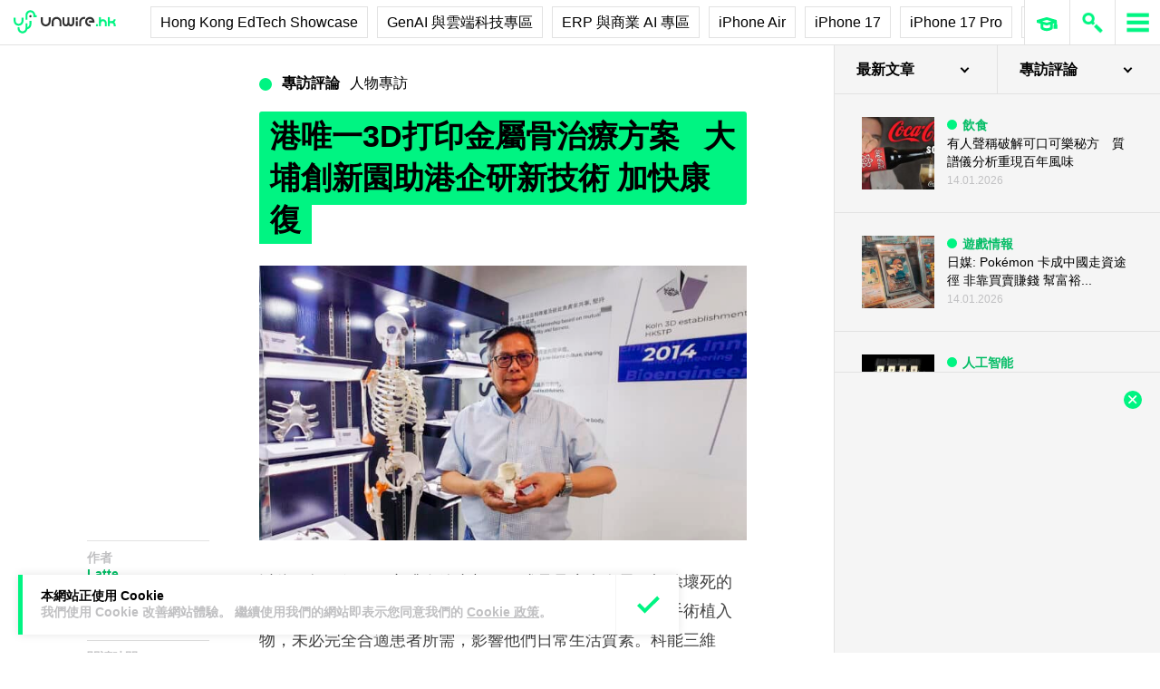

--- FILE ---
content_type: text/html; charset=UTF-8
request_url: https://unwire.hk/2023/06/30/koln3d/people-interview/ppl_interview/
body_size: 46307
content:
<!doctype html>
<html class="no-js" lang="zh-HK" prefix="og: https://ogp.me/ns#" >
	<head>
		<meta charset="UTF-8" />
		<meta name="viewport" content="width=device-width, initial-scale=1.0" />
		
<!-- Search Engine Optimization by Rank Math PRO - https://rankmath.com/ -->
<title>港唯一3D打印金屬骨治療方案 大埔創新園助港企研新技術 加快康復 - unwire.hk 香港</title>
<meta name="description" content="以往牙齦、假牙、心臟血管支架，又或是骨癌病人需要切除壞死的骨骼並以合金支架用作置換，皆利用現成的金屬預製件作手術植入物，未必完全合適患者所需，影響他們日常生活質素。科能三維 (KOLN 3D) 是香港首家公司使用金屬 3D"/>
<meta name="robots" content="follow, index, max-snippet:-1, max-video-preview:-1, max-image-preview:large"/>
<link rel="canonical" href="https://unwire.hk/2023/06/30/koln3d/people-interview/ppl_interview/" />
<meta property="og:locale" content="zh_HK" />
<meta property="og:type" content="article" />
<meta property="og:title" content="港唯一3D打印金屬骨治療方案 大埔創新園助港企研新技術 加快康復 - unwire.hk 香港" />
<meta property="og:description" content="以往牙齦、假牙、心臟血管支架，又或是骨癌病人需要切除壞死的骨骼並以合金支架用作置換，皆利用現成的金屬預製件作手術植入物，未必完全合適患者所需，影響他們日常生活質素。科能三維 (KOLN 3D) 是香港首家公司使用金屬 3D" />
<meta property="og:url" content="https://unwire.hk/2023/06/30/koln3d/people-interview/ppl_interview/" />
<meta property="og:site_name" content="香港 unwire.hk 玩生活．樂科技" />
<meta property="article:publisher" content="https://www.facebook.com/unwirehk/" />
<meta property="article:tag" content="KOLN3D" />
<meta property="article:tag" content="再工業化" />
<meta property="article:tag" content="每日新聞精選" />
<meta property="article:tag" content="醫療科技" />
<meta property="article:tag" content="香港科技園" />
<meta property="article:section" content="人物專訪" />
<meta property="og:updated_time" content="2023-06-30T18:16:32+08:00" />
<meta property="og:image" content="https://cdn.unwire.hk/wp-content/uploads/2023/06/KOLN_a-scaled.jpg" />
<meta property="og:image:secure_url" content="https://cdn.unwire.hk/wp-content/uploads/2023/06/KOLN_a-scaled.jpg" />
<meta property="og:image:width" content="1600" />
<meta property="og:image:height" content="900" />
<meta property="og:image:alt" content="港唯一3D打印金屬骨治療方案   大埔創新園助港企研新技術 加快康復" />
<meta property="og:image:type" content="image/jpeg" />
<meta property="article:published_time" content="2023-06-30T11:26:12+08:00" />
<meta property="article:modified_time" content="2023-06-30T18:16:32+08:00" />
<meta name="twitter:card" content="summary_large_image" />
<meta name="twitter:title" content="港唯一3D打印金屬骨治療方案 大埔創新園助港企研新技術 加快康復 - unwire.hk 香港" />
<meta name="twitter:description" content="以往牙齦、假牙、心臟血管支架，又或是骨癌病人需要切除壞死的骨骼並以合金支架用作置換，皆利用現成的金屬預製件作手術植入物，未必完全合適患者所需，影響他們日常生活質素。科能三維 (KOLN 3D) 是香港首家公司使用金屬 3D" />
<meta name="twitter:site" content="@UnwireLife" />
<meta name="twitter:creator" content="@UnwireLife" />
<meta name="twitter:image" content="https://cdn.unwire.hk/wp-content/uploads/2023/06/KOLN_a-scaled.jpg" />
<meta name="twitter:label1" content="Written by" />
<meta name="twitter:data1" content="Latte" />
<meta name="twitter:label2" content="Time to read" />
<meta name="twitter:data2" content="Less than a minute" />
<script type="application/ld+json" class="rank-math-schema-pro">{"@context":"https://schema.org","@graph":[{"@type":["Person","Organization"],"@id":"https://unwire.hk/#person","name":"unwire.hk","sameAs":["https://www.facebook.com/unwirehk/","https://twitter.com/UnwireLife","https://www.instagram.com/unwirehk/","https://www.linkedin.com/company/unwire.hk","https://www.youtube.com/user/unwirehktv","https://www.youtube.com/unwire"]},{"@type":"WebSite","@id":"https://unwire.hk/#website","url":"https://unwire.hk","name":"\u9999\u6e2f unwire.hk \u73a9\u751f\u6d3b\uff0e\u6a02\u79d1\u6280","publisher":{"@id":"https://unwire.hk/#person"},"inLanguage":"zh-HK"},{"@type":"ImageObject","@id":"https://cdn.unwire.hk/wp-content/uploads/2023/06/KOLN_a-scaled.jpg","url":"https://cdn.unwire.hk/wp-content/uploads/2023/06/KOLN_a-scaled.jpg","width":"1600","height":"900","inLanguage":"zh-HK"},{"@type":"BreadcrumbList","@id":"https://unwire.hk/2023/06/30/koln3d/people-interview/ppl_interview/#breadcrumb","itemListElement":[{"@type":"ListItem","position":"1","item":{"@id":"https://unwire.hk","name":"Home"}},{"@type":"ListItem","position":"2","item":{"@id":"https://unwire.hk/category/people-interview/","name":"\u4eba\u7269\u5c08\u8a2a"}},{"@type":"ListItem","position":"3","item":{"@id":"https://unwire.hk/2023/06/30/koln3d/people-interview/ppl_interview/","name":"\u6e2f\u552f\u4e003D\u6253\u5370\u91d1\u5c6c\u9aa8\u6cbb\u7642\u65b9\u6848   \u5927\u57d4\u5275\u65b0\u5712\u52a9\u6e2f\u4f01\u7814\u65b0\u6280\u8853 \u52a0\u5feb\u5eb7\u5fa9"}}]},{"@type":"WebPage","@id":"https://unwire.hk/2023/06/30/koln3d/people-interview/ppl_interview/#webpage","url":"https://unwire.hk/2023/06/30/koln3d/people-interview/ppl_interview/","name":"\u6e2f\u552f\u4e003D\u6253\u5370\u91d1\u5c6c\u9aa8\u6cbb\u7642\u65b9\u6848 \u5927\u57d4\u5275\u65b0\u5712\u52a9\u6e2f\u4f01\u7814\u65b0\u6280\u8853 \u52a0\u5feb\u5eb7\u5fa9 - unwire.hk \u9999\u6e2f","datePublished":"2023-06-30T11:26:12+08:00","dateModified":"2023-06-30T18:16:32+08:00","isPartOf":{"@id":"https://unwire.hk/#website"},"primaryImageOfPage":{"@id":"https://cdn.unwire.hk/wp-content/uploads/2023/06/KOLN_a-scaled.jpg"},"inLanguage":"zh-HK","breadcrumb":{"@id":"https://unwire.hk/2023/06/30/koln3d/people-interview/ppl_interview/#breadcrumb"}},{"@type":"Person","@id":"https://unwire.hk/author/latte/","name":"Latte","url":"https://unwire.hk/author/latte/","image":{"@type":"ImageObject","@id":"https://secure.gravatar.com/avatar/526b6fab887a36f127caea12c07251f549bd4bbbd72068ae41eed8a40f4c2794?s=96&amp;d=mm&amp;r=g","url":"https://secure.gravatar.com/avatar/526b6fab887a36f127caea12c07251f549bd4bbbd72068ae41eed8a40f4c2794?s=96&amp;d=mm&amp;r=g","caption":"Latte","inLanguage":"zh-HK"}},{"@type":"NewsArticle","headline":"\u6e2f\u552f\u4e003D\u6253\u5370\u91d1\u5c6c\u9aa8\u6cbb\u7642\u65b9\u6848 \u5927\u57d4\u5275\u65b0\u5712\u52a9\u6e2f\u4f01\u7814\u65b0\u6280\u8853 \u52a0\u5feb\u5eb7\u5fa9 - unwire.hk \u9999\u6e2f","datePublished":"2023-06-30T11:26:12+08:00","dateModified":"2023-06-30T18:16:32+08:00","articleSection":"\u4eba\u7269\u5c08\u8a2a, \u696d\u754c\u5c08\u8a2a","author":{"@id":"https://unwire.hk/author/latte/","name":"Latte"},"publisher":{"@id":"https://unwire.hk/#person"},"description":"\u4ee5\u5f80\u7259\u9f66\u3001\u5047\u7259\u3001\u5fc3\u81df\u8840\u7ba1\u652f\u67b6\uff0c\u53c8\u6216\u662f\u9aa8\u764c\u75c5\u4eba\u9700\u8981\u5207\u9664\u58de\u6b7b\u7684\u9aa8\u9abc\u4e26\u4ee5\u5408\u91d1\u652f\u67b6\u7528\u4f5c\u7f6e\u63db\uff0c\u7686\u5229\u7528\u73fe\u6210\u7684\u91d1\u5c6c\u9810\u88fd\u4ef6\u4f5c\u624b\u8853\u690d\u5165\u7269\uff0c\u672a\u5fc5\u5b8c\u5168\u5408\u9069\u60a3\u8005\u6240\u9700\uff0c\u5f71\u97ff\u4ed6\u5011\u65e5\u5e38\u751f\u6d3b\u8cea\u7d20\u3002\u79d1\u80fd\u4e09\u7dad (KOLN 3D) \u662f\u9999\u6e2f\u9996\u5bb6\u516c\u53f8\u4f7f\u7528\u91d1\u5c6c 3D","copyrightYear":"2023","copyrightHolder":{"@id":"https://unwire.hk/#person"},"name":"\u6e2f\u552f\u4e003D\u6253\u5370\u91d1\u5c6c\u9aa8\u6cbb\u7642\u65b9\u6848 \u5927\u57d4\u5275\u65b0\u5712\u52a9\u6e2f\u4f01\u7814\u65b0\u6280\u8853 \u52a0\u5feb\u5eb7\u5fa9 - unwire.hk \u9999\u6e2f","@id":"https://unwire.hk/2023/06/30/koln3d/people-interview/ppl_interview/#richSnippet","isPartOf":{"@id":"https://unwire.hk/2023/06/30/koln3d/people-interview/ppl_interview/#webpage"},"image":{"@id":"https://cdn.unwire.hk/wp-content/uploads/2023/06/KOLN_a-scaled.jpg"},"inLanguage":"zh-HK","mainEntityOfPage":{"@id":"https://unwire.hk/2023/06/30/koln3d/people-interview/ppl_interview/#webpage"}}]}</script>
<!-- /Rank Math WordPress SEO plugin -->

<link rel="amphtml" href="https://unwire.hk/2023/06/30/koln3d/people-interview/ppl_interview/amp/" /><meta name="generator" content="AMP for WP 1.1.9"/><link rel='dns-prefetch' href='//ajax.googleapis.com' />
<link rel='dns-prefetch' href='//cdnjs.cloudflare.com' />
		<!-- This site uses the Google Analytics by MonsterInsights plugin v9.11.1 - Using Analytics tracking - https://www.monsterinsights.com/ -->
							<script src="//www.googletagmanager.com/gtag/js?id=G-RKRJV1M0T3"  data-cfasync="false" data-wpfc-render="false" type="text/javascript" async></script>
			<script data-cfasync="false" data-wpfc-render="false" type="text/javascript">
				var mi_version = '9.11.1';
				var mi_track_user = true;
				var mi_no_track_reason = '';
								var MonsterInsightsDefaultLocations = {"page_location":"https:\/\/unwire.hk\/2023\/06\/30\/koln3d\/people-interview\/ppl_interview\/"};
								if ( typeof MonsterInsightsPrivacyGuardFilter === 'function' ) {
					var MonsterInsightsLocations = (typeof MonsterInsightsExcludeQuery === 'object') ? MonsterInsightsPrivacyGuardFilter( MonsterInsightsExcludeQuery ) : MonsterInsightsPrivacyGuardFilter( MonsterInsightsDefaultLocations );
				} else {
					var MonsterInsightsLocations = (typeof MonsterInsightsExcludeQuery === 'object') ? MonsterInsightsExcludeQuery : MonsterInsightsDefaultLocations;
				}

								var disableStrs = [
										'ga-disable-G-RKRJV1M0T3',
									];

				/* Function to detect opted out users */
				function __gtagTrackerIsOptedOut() {
					for (var index = 0; index < disableStrs.length; index++) {
						if (document.cookie.indexOf(disableStrs[index] + '=true') > -1) {
							return true;
						}
					}

					return false;
				}

				/* Disable tracking if the opt-out cookie exists. */
				if (__gtagTrackerIsOptedOut()) {
					for (var index = 0; index < disableStrs.length; index++) {
						window[disableStrs[index]] = true;
					}
				}

				/* Opt-out function */
				function __gtagTrackerOptout() {
					for (var index = 0; index < disableStrs.length; index++) {
						document.cookie = disableStrs[index] + '=true; expires=Thu, 31 Dec 2099 23:59:59 UTC; path=/';
						window[disableStrs[index]] = true;
					}
				}

				if ('undefined' === typeof gaOptout) {
					function gaOptout() {
						__gtagTrackerOptout();
					}
				}
								window.dataLayer = window.dataLayer || [];

				window.MonsterInsightsDualTracker = {
					helpers: {},
					trackers: {},
				};
				if (mi_track_user) {
					function __gtagDataLayer() {
						dataLayer.push(arguments);
					}

					function __gtagTracker(type, name, parameters) {
						if (!parameters) {
							parameters = {};
						}

						if (parameters.send_to) {
							__gtagDataLayer.apply(null, arguments);
							return;
						}

						if (type === 'event') {
														parameters.send_to = monsterinsights_frontend.v4_id;
							var hookName = name;
							if (typeof parameters['event_category'] !== 'undefined') {
								hookName = parameters['event_category'] + ':' + name;
							}

							if (typeof MonsterInsightsDualTracker.trackers[hookName] !== 'undefined') {
								MonsterInsightsDualTracker.trackers[hookName](parameters);
							} else {
								__gtagDataLayer('event', name, parameters);
							}
							
						} else {
							__gtagDataLayer.apply(null, arguments);
						}
					}

					__gtagTracker('js', new Date());
					__gtagTracker('set', {
						'developer_id.dZGIzZG': true,
											});
					if ( MonsterInsightsLocations.page_location ) {
						__gtagTracker('set', MonsterInsightsLocations);
					}
										__gtagTracker('config', 'G-RKRJV1M0T3', {"forceSSL":"true","link_attribution":"true"} );
										window.gtag = __gtagTracker;										(function () {
						/* https://developers.google.com/analytics/devguides/collection/analyticsjs/ */
						/* ga and __gaTracker compatibility shim. */
						var noopfn = function () {
							return null;
						};
						var newtracker = function () {
							return new Tracker();
						};
						var Tracker = function () {
							return null;
						};
						var p = Tracker.prototype;
						p.get = noopfn;
						p.set = noopfn;
						p.send = function () {
							var args = Array.prototype.slice.call(arguments);
							args.unshift('send');
							__gaTracker.apply(null, args);
						};
						var __gaTracker = function () {
							var len = arguments.length;
							if (len === 0) {
								return;
							}
							var f = arguments[len - 1];
							if (typeof f !== 'object' || f === null || typeof f.hitCallback !== 'function') {
								if ('send' === arguments[0]) {
									var hitConverted, hitObject = false, action;
									if ('event' === arguments[1]) {
										if ('undefined' !== typeof arguments[3]) {
											hitObject = {
												'eventAction': arguments[3],
												'eventCategory': arguments[2],
												'eventLabel': arguments[4],
												'value': arguments[5] ? arguments[5] : 1,
											}
										}
									}
									if ('pageview' === arguments[1]) {
										if ('undefined' !== typeof arguments[2]) {
											hitObject = {
												'eventAction': 'page_view',
												'page_path': arguments[2],
											}
										}
									}
									if (typeof arguments[2] === 'object') {
										hitObject = arguments[2];
									}
									if (typeof arguments[5] === 'object') {
										Object.assign(hitObject, arguments[5]);
									}
									if ('undefined' !== typeof arguments[1].hitType) {
										hitObject = arguments[1];
										if ('pageview' === hitObject.hitType) {
											hitObject.eventAction = 'page_view';
										}
									}
									if (hitObject) {
										action = 'timing' === arguments[1].hitType ? 'timing_complete' : hitObject.eventAction;
										hitConverted = mapArgs(hitObject);
										__gtagTracker('event', action, hitConverted);
									}
								}
								return;
							}

							function mapArgs(args) {
								var arg, hit = {};
								var gaMap = {
									'eventCategory': 'event_category',
									'eventAction': 'event_action',
									'eventLabel': 'event_label',
									'eventValue': 'event_value',
									'nonInteraction': 'non_interaction',
									'timingCategory': 'event_category',
									'timingVar': 'name',
									'timingValue': 'value',
									'timingLabel': 'event_label',
									'page': 'page_path',
									'location': 'page_location',
									'title': 'page_title',
									'referrer' : 'page_referrer',
								};
								for (arg in args) {
																		if (!(!args.hasOwnProperty(arg) || !gaMap.hasOwnProperty(arg))) {
										hit[gaMap[arg]] = args[arg];
									} else {
										hit[arg] = args[arg];
									}
								}
								return hit;
							}

							try {
								f.hitCallback();
							} catch (ex) {
							}
						};
						__gaTracker.create = newtracker;
						__gaTracker.getByName = newtracker;
						__gaTracker.getAll = function () {
							return [];
						};
						__gaTracker.remove = noopfn;
						__gaTracker.loaded = true;
						window['__gaTracker'] = __gaTracker;
					})();
									} else {
										console.log("");
					(function () {
						function __gtagTracker() {
							return null;
						}

						window['__gtagTracker'] = __gtagTracker;
						window['gtag'] = __gtagTracker;
					})();
									}
			</script>
							<!-- / Google Analytics by MonsterInsights -->
		<style id='wp-img-auto-sizes-contain-inline-css' type='text/css'>
img:is([sizes=auto i],[sizes^="auto," i]){contain-intrinsic-size:3000px 1500px}
/*# sourceURL=wp-img-auto-sizes-contain-inline-css */
</style>
<link rel='stylesheet' id='vote-css' href='https://cdn.unwire.hk/wp-content/plugins/vote/public/css/vote-public.css?ver=1.0.0' type='text/css' media='all' />
<link rel='stylesheet' id='subscribe-forms-css-css' href='https://cdn.unwire.hk/wp-content/plugins/easy-social-share-buttons3/assets/modules/subscribe-forms.min.css?ver=10.8' type='text/css' media='all' />
<link rel='stylesheet' id='essb-social-profiles-css' href='https://cdn.unwire.hk/wp-content/plugins/easy-social-share-buttons3/lib/modules/social-followers-counter/assets/social-profiles.min.css?ver=10.8' type='text/css' media='all' />
<link rel='stylesheet' id='easy-social-share-buttons-css' href='https://cdn.unwire.hk/wp-content/plugins/easy-social-share-buttons3/assets/css/easy-social-share-buttons.min.css?ver=10.8' type='text/css' media='all' />
<style id='easy-social-share-buttons-inline-css' type='text/css'>
.essb-social-followers-variables { --essb-sf-color-threads:#000000;}.essb-fc-bg-threads, .essb-fc-hbg-threads:hover{ background-color: var( --essb-sf-color-threads ); } .essb-fc-c-threads, .essb-fc-hc-threads:hover { color: var( --essb-sf-color-threads ); fill: var( --essb-sf-color-threads ); } .essb-fc-border-threads, .essb-fc-hborder-threads:hover{ border-color: var( --essb-sf-color-threads ); }.essb-fc-network-airbnb svg { max-width: 32px; }.essb_links .essb_link_threads { --essb-network: #000000}
/*# sourceURL=easy-social-share-buttons-inline-css */
</style>
<link rel='stylesheet' id='main-stylesheet-css' href='https://cdn.unwire.hk/wp-content/themes/unwire/dist/assets/css/app.css?ver=2.10.4' type='text/css' media='all' />
<link rel='stylesheet' id='newsletter-css' href='https://cdn.unwire.hk/wp-content/plugins/newsletter/style.css?ver=9.1.0' type='text/css' media='all' />
<link rel='stylesheet' id='__EPYT__style-css' href='https://cdn.unwire.hk/wp-content/plugins/youtube-embed-plus/styles/ytprefs.min.css?ver=14.2.4' type='text/css' media='all' />
<style id='__EPYT__style-inline-css' type='text/css'>

                .epyt-gallery-thumb {
                        width: 33.333%;
                }
                
/*# sourceURL=__EPYT__style-inline-css */
</style>
<script type="text/javascript" src="https://cdn.unwire.hk/wp-content/plugins/google-analytics-premium/assets/js/frontend-gtag.min.js?ver=9.11.1" id="monsterinsights-frontend-script-js" async="async" data-wp-strategy="async"></script>
<script data-cfasync="false" data-wpfc-render="false" type="text/javascript" id='monsterinsights-frontend-script-js-extra'>/* <![CDATA[ */
var monsterinsights_frontend = {"js_events_tracking":"true","download_extensions":"doc,pdf,ppt,zip,xls,docx,pptx,xlsx","inbound_paths":"[{\"path\":\"\\\/go\\\/\",\"label\":\"affiliate\"},{\"path\":\"\\\/recommend\\\/\",\"label\":\"affiliate\"}]","home_url":"https:\/\/unwire.hk","hash_tracking":"false","v4_id":"G-RKRJV1M0T3"};/* ]]> */
</script>
<script type="text/javascript" src="https://ajax.googleapis.com/ajax/libs/jquery/3.2.1/jquery.min.js?ver=3.2.1" id="jquery-js"></script>
<script type="text/javascript" src="https://cdn.unwire.hk/wp-content/plugins/vote/public/js/vote-public.js?ver=1.0.0" id="vote-js"></script>
<script type="text/javascript" src="https://cdnjs.cloudflare.com/ajax/libs/gsap/2.0.0/plugins/CSSPlugin.min.js?ver=1.20.4" id="tweenmax-css-js"></script>
<script type="text/javascript" src="https://cdnjs.cloudflare.com/ajax/libs/gsap/2.0.0/plugins/ScrollToPlugin.min.js?ver=1.20.4" id="tweenmax-scroll-js"></script>
<script type="text/javascript" src="https://cdnjs.cloudflare.com/ajax/libs/gsap/1.20.4/TweenMax.min.js?ver=1.20.4" id="tweenmax-js"></script>
<script type="text/javascript" src="https://cdn.unwire.hk/wp-content/themes/unwire/static/js/flickity.pkgd.min.js?ver=1.0" id="flickity-js"></script>
<script type="text/javascript" src="https://cdn.unwire.hk/wp-content/themes/unwire/static/js/bodyScrollLock.min.js?ver=6.9" id="body_scroll_lock-js"></script>
<script type="text/javascript" id="__ytprefs__-js-extra">
/* <![CDATA[ */
var _EPYT_ = {"ajaxurl":"https://unwire.hk/wp-admin/admin-ajax.php","security":"73c03c0871","gallery_scrolloffset":"20","eppathtoscripts":"https://unwire.hk/wp-content/plugins/youtube-embed-plus/scripts/","eppath":"https://unwire.hk/wp-content/plugins/youtube-embed-plus/","epresponsiveselector":"[\"iframe.__youtube_prefs__\"]","epdovol":"1","version":"14.2.4","evselector":"iframe.__youtube_prefs__[src], iframe[src*=\"youtube.com/embed/\"], iframe[src*=\"youtube-nocookie.com/embed/\"]","ajax_compat":"","maxres_facade":"eager","ytapi_load":"light","pause_others":"","stopMobileBuffer":"1","facade_mode":"","not_live_on_channel":""};
//# sourceURL=__ytprefs__-js-extra
/* ]]> */
</script>
<script type="text/javascript" src="https://cdn.unwire.hk/wp-content/plugins/youtube-embed-plus/scripts/ytprefs.min.js?ver=14.2.4" id="__ytprefs__-js"></script>
<script type='text/javascript'>window.presslabs = {"home_url":"https:\/\/unwire.hk"}</script><script type='text/javascript'>
	(function () {
		var pl_beacon = document.createElement('script');
		pl_beacon.type = 'text/javascript';
		pl_beacon.async = true;
		var host = 'https://unwire.hk';
		if ('https:' == document.location.protocol) {
			host = host.replace('http://', 'https://');
		}
		pl_beacon.src = host + '/' + 'mKGqAA1MFbon' + '.js?ts=' + Math.floor((Math.random() * 100000) + 1);
		var first_script_tag = document.getElementsByTagName('script')[0];
		first_script_tag.parentNode.insertBefore(pl_beacon, first_script_tag);
	})();
</script>
<script type="text/javascript">var _sf_startpt=(new Date()).getTime()</script>
  <script src="https://cdn.onesignal.com/sdks/web/v16/OneSignalSDK.page.js" defer></script>
  <script>
          window.OneSignalDeferred = window.OneSignalDeferred || [];
          OneSignalDeferred.push(async function(OneSignal) {
            await OneSignal.init({
              appId: "55493a9e-5173-4e63-8adc-d34ec278016f",
              serviceWorkerOverrideForTypical: true,
              path: "https://unwire.hk/wp-content/plugins/onesignal-free-web-push-notifications/sdk_files/",
              serviceWorkerParam: { scope: "/wp-content/plugins/onesignal-free-web-push-notifications/sdk_files/push/onesignal/" },
              serviceWorkerPath: "OneSignalSDKWorker.js",
            });
          });

          // Unregister the legacy OneSignal service worker to prevent scope conflicts
          if (navigator.serviceWorker) {
            navigator.serviceWorker.getRegistrations().then((registrations) => {
              // Iterate through all registered service workers
              registrations.forEach((registration) => {
                // Check the script URL to identify the specific service worker
                if (registration.active && registration.active.scriptURL.includes('OneSignalSDKWorker.js.php')) {
                  // Unregister the service worker
                  registration.unregister().then((success) => {
                    if (success) {
                      console.log('OneSignalSW: Successfully unregistered:', registration.active.scriptURL);
                    } else {
                      console.log('OneSignalSW: Failed to unregister:', registration.active.scriptURL);
                    }
                  });
                }
              });
            }).catch((error) => {
              console.error('Error fetching service worker registrations:', error);
            });
        }
        </script>
<link rel="apple-touch-icon" sizes="180x180" href="/wp-content/uploads/fbrfg/apple-touch-icon.png">
<link rel="icon" type="image/png" sizes="32x32" href="/wp-content/uploads/fbrfg/favicon-32x32.png">
<link rel="icon" type="image/png" sizes="16x16" href="/wp-content/uploads/fbrfg/favicon-16x16.png">
<link rel="manifest" href="/wp-content/uploads/fbrfg/site.webmanifest">
<link rel="mask-icon" href="/wp-content/uploads/fbrfg/safari-pinned-tab.svg" color="#00f482">
<link rel="shortcut icon" href="/wp-content/uploads/fbrfg/favicon.ico">
<meta name="msapplication-TileColor" content="#da532c">
<meta name="msapplication-config" content="/wp-content/uploads/fbrfg/browserconfig.xml">
<meta name="theme-color" content="#ffffff"><script type="text/javascript">
    (function() {
        /** CONFIGURATION START **/
        var _sf_async_config = window._sf_async_config = (window._sf_async_config || {});

        _sf_async_config.uid = 61732;
        _sf_async_config.domain = "unwire.hk";
        _sf_async_config.flickerControl = false;
        _sf_async_config.useCanonical = true;
        _sf_async_config.useCanonicalDomain = true;
        _sf_async_config.sections = "人物專訪,專訪評論";
        _sf_async_config.authors = "Latte";
        /** CONFIGURATION END **/
        function loadChartbeat() {
            var e = document.createElement("script");
            var n = document.getElementsByTagName("script")[0];
            e.type = "text/javascript";
            e.async = true;
            e.src = "//static.chartbeat.com/js/chartbeat.js";
            n.parentNode.insertBefore(e, n);
        }
        loadChartbeat();
     })();
</script>		<style type="text/css" id="wp-custom-css">
			.index__elementWrapper--_nGdS{
	max-width:60%;
}
/*
.spotim-light
{
	width:80%;
}*/

/*#spotim-specific{
	display:none !important;
}
.resize-manager__resizeManagerContainer___1QT8Z{
	display:none !important;
}*/
.video-container {
  max-width: 1200px;
  margin: 0 auto;
}

.video-container iframe {
  width: 100%;
  aspect-ratio: 16 / 9; 
  height: auto;
  display: block;
}
footer.footer
{
	position:sticky !important;
}
.fb-embed-container {
  padding: 1.5rem;
  border-radius: 1.5rem;
  border: 2px solid #d1d5db;
  max-width: 560px;
  width: 100%;
  margin: 2rem auto;
}

.fb-embed-container .title {
  font-size: 1.5rem;
  font-weight: 700;
  color: #1f2937;
  margin-bottom: 1.5rem;
  display: flex;
  align-items: center;
  text-align: left;
  position: relative;
  padding-left: 1.5rem;
}

.fb-embed-container .title::before {
  content: '';
  position: absolute;
  left: 0;
  top: 50%;
  transform: translateY(-50%);
  width: 4px;
  height: 1.5rem;
  background-color: #00f485;
}

.fb-embed-container iframe {
  width: 100%;
  border: none;
  aspect-ratio: 500 / 530; 
  height: auto;            
}

.fb-embed-container .cta {
  margin-top: 0.5rem;
  text-align: right;
}

.fb-embed-container .cta a {
  display: inline-block;
  background-color: #00f485;
  color: #000000;
  font-size: 1.25rem;
  font-weight: 800;
  padding: 0.75rem 1.25rem;
  border-radius: 0.75rem;
  text-decoration: none;
  transition: background-color 0.3s ease;
}

.fb-embed-container .cta a:hover {
  background-color: #00cc75;
}

@media (max-width: 600px) {
  .fb-embed-container {
    padding: 1rem;
  }

  .fb-embed-container .title {
    font-size: 1.25rem;
    padding-left: 1.2rem;
    margin-bottom: 1.2rem;
  }

  .fb-embed-container .title::before {
    width: 3px;
    height: 1.2rem;
  }

  .fb-embed-container iframe {
    aspect-ratio: 500 / 530;
    height: auto;
  }

  .fb-embed-container .cta a {
    font-size: 1rem;
    padding: 0.5rem 1rem;
  }
}

.related-posts {
    background-color: #fafafa; 
    padding: 25px; 
    margin: 20px 0; 
	border-radius: 20px;
}
	.related-posts blockquote {
    margin: 10px ; 
    padding: 10; 
    border-left: none; 
}
.fw-block {
	display:none!important
}
.fb-page {
	display:none!important
}
		</style>
				<script async='async' src='https://www.googletagservices.com/tag/js/gpt.js'></script>
		<script>
			var googletag = googletag || {};
			googletag.cmd = googletag.cmd || [];
		</script>
		<script>
		  	googletag.cmd.push(function() {
			    googletag.defineSlot('/1070067/homepage_superbanner', [728, 90], 'div-gpt-ad-1529571774980-0').addService(googletag.pubads());
			    googletag.defineSlot('/1070067/homepage_Lrec1', [300, 250], 'div-gpt-ad-1529571774980-1').addService(googletag.pubads());
			    // googletag.defineSlot('/1070067/ROS_superbanner', [[970, 250], [728, 90], [980, 120]], 'div-gpt-ad-1529571774980-2').addService(googletag.pubads());
			    // googletag.defineSlot('/1070067/ROS_Lrec1', [[336, 280], [300, 600], [300, 250]], 'div-gpt-ad-1529571774980-3').addService(googletag.pubads());
			    googletag.pubads().enableSingleRequest();
			    googletag.pubads().collapseEmptyDivs();
			    googletag.enableServices();
		  	});
		</script>
				<!-- swiftype date use -->
		<meta class="swiftype" name="published_at" data-type="date" content="2023-06-30T11:26" />
		<meta class="swiftype" name='info' data-type='string' content='以往牙齦、假牙、心臟血管支架，又或是骨癌病人需要切除壞死的骨骼並以合金支架用作置換，皆利用現成的金屬預製件作手 [&hellip;]' />
		<meta class='swiftype' name='image' data-type='enum' content='https://cdn.unwire.hk/wp-content/uploads/2023/06/KOLN_a-scaled.jpg' />
		<meta class='swiftype' name='sections' data-type='string' content="人物專訪" />
		<meta class="swiftype" name="tags" data-type="string" content="KOLN3D" /><meta class="swiftype" name="tags" data-type="string" content="再工業化" /><meta class="swiftype" name="tags" data-type="string" content="每日新聞精選" /><meta class="swiftype" name="tags" data-type="string" content="醫療科技" /><meta class="swiftype" name="tags" data-type="string" content="香港科技園" />    <style>
    /* Popup 遮罩 */
    #meiliOverlay {
        display: none;
        position: fixed;
        top: 0;
        left: 0;
        width: 100%;
        height: 100%;
        background: rgba(255,255,255,0.95);
        z-index: 99999;
        overflow-y: auto;
    }

    /* 內容容器 - 調整為全寬 */
    #meiliWrapper {
        width: 100%;
        margin: 60px 0;
        padding: 0 40px;
        box-sizing: border-box;
    }

    /* Search input - 改為 underline only 樣式 */
    #meiliSearchInput {
        width: 100%;
        padding: 3.125rem 14vw;
        font-size: 2.125rem;
        font-weight: 600;
        color: #00f482;
        border: none;
        border-bottom: rgba(226,226,226,.9) 1px solid;
        background: rgba(255,255,255);
        outline: none;
        box-sizing: border-box;
        caret-color: #00f485;
    }

    /* Progress bar */
    #meiliProgressBar {
        width: 100%;
        height: 4px;
        background: transparent;
        position: relative;
        margin-top: -1px;
        display: none;
    }

    #meiliProgressBar .progress-fill {
        height: 100%;
        background: #00f485;
        width: 0%;
        transition: width 0.3s ease;
    }

    /* Placeholder 樣式 */
    #meiliSearchInput::placeholder {
        color: #999;
        opacity: 1;
    }

    /* Result container */
    #meiliSearchResults {
        margin-top: 0px;
  	    display: none;
        background:  rgba(255,255,255);
        box-sizing: border-box;
    }

    /* 每條結果 */
    #meiliSearchResults div {
        padding: 1rem 14vw;
        cursor: pointer;
        border-bottom: 1px solid rgba(226,226,226,.5);
        font-size: 18px;
        transition: background-color 0.2s ease;
    }

    /* 顯示所有結果連結 */
    #meiliSearchResults .show-all-link {
        padding: 0.5rem 14vw;
        font-size: .875rem;
		font-weight: 600;
        color: #000;
        border-bottom: 1px solid rgba(226,226,226,.3);
    }

    #meiliSearchResults div:last-child {
        border-bottom: none;
    }

    #meiliSearchResults div:hover {
        background: rgba(240,240,240,0.3);
    }

    /* 高亮 */
    .highlight {
        background-color: #00f485;
        font-style: normal;
        padding: 2px 4px;
        border-radius: 3px;
    }

    /* 關閉按鈕 - 圓形 button 版本 */
    #meiliCloseBtn {
        position: absolute;
        top: 20px;
        right: 30px;
        width: 40px;
        height: 40px;
        line-height: 40px;
        text-align: center;
        background-color: #00f485;
        color: #000;
        font-size: 24px;
        font-weight: bold;
        border-radius: 50%;
        cursor: pointer;
        box-shadow: 0 2px 6px rgba(0,0,0,0.2);
        user-select: none;
        transition: background-color 0.2s ease;
    }
    
    #meiliCloseBtn:hover {
        background-color: #00e378;
    }

    /* 響應式設計 */
    @media (max-width: 768px) {
        #meiliWrapper {
            padding: 0 20px;
        }
        
        #meiliSearchInput {
            font-size: 24px;
            padding: 16px 0;
            color: #00f485;
        }
        
        #meiliCloseBtn {
            right: 20px;
            width: 36px;
            height: 36px;
            line-height: 36px;
            font-size: 20px;
        }
       #meiliSearchResults div {
        padding: 16px 0;
        cursor: pointer;
        border-bottom: 1px solid rgba(226,226,226,.5);
        font-size: 18px;
        transition: background-color 0.2s ease;
    	}
    	
    	#meiliSearchResults .show-all-link {
            padding: 8px 0;
            font-size: 12px;
            color: #666;
            border-bottom: 1px solid rgba(226,226,226,.3);
        }
    }
    </style>

    <!-- Popup layer -->
    <div id="meiliOverlay">
        <span id="meiliCloseBtn">&times;</span>
        <div id="meiliWrapper">
            <input type="text" id="meiliSearchInput" placeholder="" autofocus>
            <div id="meiliProgressBar">
                <div class="progress-fill"></div>
            </div>
            <div id="meiliSearchResults"></div>
        </div>
    </div>

    <script>
    (function(){
        const API_URL = "https://search.unwire.hk/indexes/post/search";
        const API_KEY = "86fa0ab662247f75bc5e661f8aa01774eb83d109c1d39c7cb926698768fc5737";

        const overlay = document.getElementById("meiliOverlay");
        const closeBtn = document.getElementById("meiliCloseBtn");
        const input = document.getElementById("meiliSearchInput");
        const resultsDiv = document.getElementById("meiliSearchResults");
        const progressBar = document.getElementById("meiliProgressBar");
        const progressFill = progressBar.querySelector('.progress-fill');

        let debounceTimer = null;
        let abortController = null;
        let progressTimer = null;

        function escapeHtml(text) {
            const div = document.createElement('div');
            div.textContent = text;
            return div.innerHTML;
        }

        function escapeRegExp(string) {
            return string.replace(/[.*+?^${}()|[\]\\]/g, '\\$&');
        }

        function highlightTextSafe(text, query) {
            if (!query) return escapeHtml(text);
            const regex = new RegExp(query.split(' ').map(escapeRegExp).join('|'), 'gi');
            return escapeHtml(text).replace(regex, match => `<span class="highlight">${match}</span>`);
        }

        function startProgressBar() {
            progressBar.style.display = 'block';
            progressFill.style.width = '20%';
            
            // 模擬進度增長
            let progress = 20;
            progressTimer = setInterval(() => {
                progress += Math.random() * 15;
                if (progress > 80) progress = 80; // 最多到80%，等API完成後到100%
                progressFill.style.width = progress + '%';
            }, 100);
        }

        function completeProgressBar() {
            if (progressTimer) {
                clearInterval(progressTimer);
                progressTimer = null;
            }
            progressFill.style.width = '100%';
            // 讓100%狀態顯示更長時間，讓用戶能看到完成效果
            setTimeout(() => {
                progressBar.style.display = 'none';
                progressFill.style.width = '0%';
            }, 1200);
        }

        function hideProgressBar() {
            if (progressTimer) {
                clearInterval(progressTimer);
                progressTimer = null;
            }
            progressBar.style.display = 'none';
            progressFill.style.width = '0%';
        }

        function redirectToSearchPage(query) {
            const searchKeyword = query.replace(/\s+/g, '+'); // 將空格替換為 + 號
            const searchUrl = `https://unwire.hk/search/${searchKeyword}`;
            window.location.href = searchUrl;
        }

        function performSearch() {
            const query = input.value.trim();
            if (!query) {
                resultsDiv.innerHTML = "";
                resultsDiv.style.display = "none";
                hideProgressBar();
                return;
            }

            // 開始進度條
            startProgressBar();

            if (abortController) abortController.abort();
            abortController = new AbortController();

            fetch(API_URL, {
                method: "POST",
                headers: {
                    "Content-Type": "application/json",
                    "Authorization": `Bearer ${API_KEY}`
                },
                body: JSON.stringify({ q: query, limit: 10, sort: ["id:desc"] }),
                signal: abortController.signal
            })
            .then(res => res.json())
            .then(data => {
                if (!data.hits || data.hits.length === 0) {
                    resultsDiv.innerHTML = "<div>沒有找到相關結果</div>";
                    resultsDiv.style.display = "block";
                    completeProgressBar();
                    return;
                }

                resultsDiv.innerHTML = '';
                
                // 添加 "顯示所有結果" 連結
                const showAllDiv = document.createElement('div');
                showAllDiv.className = 'show-all-link';
                showAllDiv.innerHTML = '→ 顯示所有結果';
                const searchKeyword = query.replace(/\s+/g, '+'); // 將空格替換為 + 號
                const searchUrl = `https://unwire.hk/search/${searchKeyword}`;
                showAllDiv.addEventListener('click', () => {
                    window.location.href = searchUrl;
                });
                resultsDiv.appendChild(showAllDiv);
                
                // 添加搜索結果
                data.hits.forEach(hit => {
                    const title = hit._formatted?.title || hit.title || hit.id;
                    const safeHTML = highlightTextSafe(title, query);

                    const div = document.createElement('div');
                    div.innerHTML = safeHTML;
                    div.addEventListener('click', () => {
                        window.location.href = hit.link;
                    });
                    resultsDiv.appendChild(div);
                });
                resultsDiv.style.display = "block";
                completeProgressBar();
            })
            .catch(err => {
                if (err.name === 'AbortError') {
                    hideProgressBar();
                    return;
                }
                console.error(err);
                resultsDiv.innerHTML = "<div>搜索出現錯誤，請重試</div>";
                resultsDiv.style.display = "block";
                completeProgressBar();
            });
        }

        input.addEventListener("input", function() {
            clearTimeout(debounceTimer);
            debounceTimer = setTimeout(performSearch, 200);
        });

        // 新增：處理 Enter 鍵
        input.addEventListener("keydown", function(e) {
            if (e.key === "Enter") {
                e.preventDefault(); // 防止默認行為
                const query = input.value.trim();
                if (query) {
                    redirectToSearchPage(query);
                }
            }
        });

        // 關閉 popup
        closeBtn.addEventListener("click", () => {
            overlay.style.display = "none";
            input.value = "";
            resultsDiv.innerHTML = "";
            resultsDiv.style.display = "none";
            hideProgressBar();
        });

        // ESC 關閉
        document.addEventListener("keydown", (e) => {
            if (e.key === "Escape") {
                overlay.style.display = "none";
                input.value = "";
                resultsDiv.innerHTML = "";
                resultsDiv.style.display = "none";
                hideProgressBar();
            }
        });

        // 全局函數供 header icon 呼叫
        window.openMeiliSearch = function() {
            overlay.style.display = "block";
            setTimeout(() => input.focus(), 100);
        };
    })();
    </script>
    	<style id='global-styles-inline-css' type='text/css'>
:root{--wp--preset--aspect-ratio--square: 1;--wp--preset--aspect-ratio--4-3: 4/3;--wp--preset--aspect-ratio--3-4: 3/4;--wp--preset--aspect-ratio--3-2: 3/2;--wp--preset--aspect-ratio--2-3: 2/3;--wp--preset--aspect-ratio--16-9: 16/9;--wp--preset--aspect-ratio--9-16: 9/16;--wp--preset--color--black: #000000;--wp--preset--color--cyan-bluish-gray: #abb8c3;--wp--preset--color--white: #ffffff;--wp--preset--color--pale-pink: #f78da7;--wp--preset--color--vivid-red: #cf2e2e;--wp--preset--color--luminous-vivid-orange: #ff6900;--wp--preset--color--luminous-vivid-amber: #fcb900;--wp--preset--color--light-green-cyan: #7bdcb5;--wp--preset--color--vivid-green-cyan: #00d084;--wp--preset--color--pale-cyan-blue: #8ed1fc;--wp--preset--color--vivid-cyan-blue: #0693e3;--wp--preset--color--vivid-purple: #9b51e0;--wp--preset--gradient--vivid-cyan-blue-to-vivid-purple: linear-gradient(135deg,rgb(6,147,227) 0%,rgb(155,81,224) 100%);--wp--preset--gradient--light-green-cyan-to-vivid-green-cyan: linear-gradient(135deg,rgb(122,220,180) 0%,rgb(0,208,130) 100%);--wp--preset--gradient--luminous-vivid-amber-to-luminous-vivid-orange: linear-gradient(135deg,rgb(252,185,0) 0%,rgb(255,105,0) 100%);--wp--preset--gradient--luminous-vivid-orange-to-vivid-red: linear-gradient(135deg,rgb(255,105,0) 0%,rgb(207,46,46) 100%);--wp--preset--gradient--very-light-gray-to-cyan-bluish-gray: linear-gradient(135deg,rgb(238,238,238) 0%,rgb(169,184,195) 100%);--wp--preset--gradient--cool-to-warm-spectrum: linear-gradient(135deg,rgb(74,234,220) 0%,rgb(151,120,209) 20%,rgb(207,42,186) 40%,rgb(238,44,130) 60%,rgb(251,105,98) 80%,rgb(254,248,76) 100%);--wp--preset--gradient--blush-light-purple: linear-gradient(135deg,rgb(255,206,236) 0%,rgb(152,150,240) 100%);--wp--preset--gradient--blush-bordeaux: linear-gradient(135deg,rgb(254,205,165) 0%,rgb(254,45,45) 50%,rgb(107,0,62) 100%);--wp--preset--gradient--luminous-dusk: linear-gradient(135deg,rgb(255,203,112) 0%,rgb(199,81,192) 50%,rgb(65,88,208) 100%);--wp--preset--gradient--pale-ocean: linear-gradient(135deg,rgb(255,245,203) 0%,rgb(182,227,212) 50%,rgb(51,167,181) 100%);--wp--preset--gradient--electric-grass: linear-gradient(135deg,rgb(202,248,128) 0%,rgb(113,206,126) 100%);--wp--preset--gradient--midnight: linear-gradient(135deg,rgb(2,3,129) 0%,rgb(40,116,252) 100%);--wp--preset--font-size--small: 13px;--wp--preset--font-size--medium: 20px;--wp--preset--font-size--large: 36px;--wp--preset--font-size--x-large: 42px;--wp--preset--spacing--20: 0.44rem;--wp--preset--spacing--30: 0.67rem;--wp--preset--spacing--40: 1rem;--wp--preset--spacing--50: 1.5rem;--wp--preset--spacing--60: 2.25rem;--wp--preset--spacing--70: 3.38rem;--wp--preset--spacing--80: 5.06rem;--wp--preset--shadow--natural: 6px 6px 9px rgba(0, 0, 0, 0.2);--wp--preset--shadow--deep: 12px 12px 50px rgba(0, 0, 0, 0.4);--wp--preset--shadow--sharp: 6px 6px 0px rgba(0, 0, 0, 0.2);--wp--preset--shadow--outlined: 6px 6px 0px -3px rgb(255, 255, 255), 6px 6px rgb(0, 0, 0);--wp--preset--shadow--crisp: 6px 6px 0px rgb(0, 0, 0);}:where(.is-layout-flex){gap: 0.5em;}:where(.is-layout-grid){gap: 0.5em;}body .is-layout-flex{display: flex;}.is-layout-flex{flex-wrap: wrap;align-items: center;}.is-layout-flex > :is(*, div){margin: 0;}body .is-layout-grid{display: grid;}.is-layout-grid > :is(*, div){margin: 0;}:where(.wp-block-columns.is-layout-flex){gap: 2em;}:where(.wp-block-columns.is-layout-grid){gap: 2em;}:where(.wp-block-post-template.is-layout-flex){gap: 1.25em;}:where(.wp-block-post-template.is-layout-grid){gap: 1.25em;}.has-black-color{color: var(--wp--preset--color--black) !important;}.has-cyan-bluish-gray-color{color: var(--wp--preset--color--cyan-bluish-gray) !important;}.has-white-color{color: var(--wp--preset--color--white) !important;}.has-pale-pink-color{color: var(--wp--preset--color--pale-pink) !important;}.has-vivid-red-color{color: var(--wp--preset--color--vivid-red) !important;}.has-luminous-vivid-orange-color{color: var(--wp--preset--color--luminous-vivid-orange) !important;}.has-luminous-vivid-amber-color{color: var(--wp--preset--color--luminous-vivid-amber) !important;}.has-light-green-cyan-color{color: var(--wp--preset--color--light-green-cyan) !important;}.has-vivid-green-cyan-color{color: var(--wp--preset--color--vivid-green-cyan) !important;}.has-pale-cyan-blue-color{color: var(--wp--preset--color--pale-cyan-blue) !important;}.has-vivid-cyan-blue-color{color: var(--wp--preset--color--vivid-cyan-blue) !important;}.has-vivid-purple-color{color: var(--wp--preset--color--vivid-purple) !important;}.has-black-background-color{background-color: var(--wp--preset--color--black) !important;}.has-cyan-bluish-gray-background-color{background-color: var(--wp--preset--color--cyan-bluish-gray) !important;}.has-white-background-color{background-color: var(--wp--preset--color--white) !important;}.has-pale-pink-background-color{background-color: var(--wp--preset--color--pale-pink) !important;}.has-vivid-red-background-color{background-color: var(--wp--preset--color--vivid-red) !important;}.has-luminous-vivid-orange-background-color{background-color: var(--wp--preset--color--luminous-vivid-orange) !important;}.has-luminous-vivid-amber-background-color{background-color: var(--wp--preset--color--luminous-vivid-amber) !important;}.has-light-green-cyan-background-color{background-color: var(--wp--preset--color--light-green-cyan) !important;}.has-vivid-green-cyan-background-color{background-color: var(--wp--preset--color--vivid-green-cyan) !important;}.has-pale-cyan-blue-background-color{background-color: var(--wp--preset--color--pale-cyan-blue) !important;}.has-vivid-cyan-blue-background-color{background-color: var(--wp--preset--color--vivid-cyan-blue) !important;}.has-vivid-purple-background-color{background-color: var(--wp--preset--color--vivid-purple) !important;}.has-black-border-color{border-color: var(--wp--preset--color--black) !important;}.has-cyan-bluish-gray-border-color{border-color: var(--wp--preset--color--cyan-bluish-gray) !important;}.has-white-border-color{border-color: var(--wp--preset--color--white) !important;}.has-pale-pink-border-color{border-color: var(--wp--preset--color--pale-pink) !important;}.has-vivid-red-border-color{border-color: var(--wp--preset--color--vivid-red) !important;}.has-luminous-vivid-orange-border-color{border-color: var(--wp--preset--color--luminous-vivid-orange) !important;}.has-luminous-vivid-amber-border-color{border-color: var(--wp--preset--color--luminous-vivid-amber) !important;}.has-light-green-cyan-border-color{border-color: var(--wp--preset--color--light-green-cyan) !important;}.has-vivid-green-cyan-border-color{border-color: var(--wp--preset--color--vivid-green-cyan) !important;}.has-pale-cyan-blue-border-color{border-color: var(--wp--preset--color--pale-cyan-blue) !important;}.has-vivid-cyan-blue-border-color{border-color: var(--wp--preset--color--vivid-cyan-blue) !important;}.has-vivid-purple-border-color{border-color: var(--wp--preset--color--vivid-purple) !important;}.has-vivid-cyan-blue-to-vivid-purple-gradient-background{background: var(--wp--preset--gradient--vivid-cyan-blue-to-vivid-purple) !important;}.has-light-green-cyan-to-vivid-green-cyan-gradient-background{background: var(--wp--preset--gradient--light-green-cyan-to-vivid-green-cyan) !important;}.has-luminous-vivid-amber-to-luminous-vivid-orange-gradient-background{background: var(--wp--preset--gradient--luminous-vivid-amber-to-luminous-vivid-orange) !important;}.has-luminous-vivid-orange-to-vivid-red-gradient-background{background: var(--wp--preset--gradient--luminous-vivid-orange-to-vivid-red) !important;}.has-very-light-gray-to-cyan-bluish-gray-gradient-background{background: var(--wp--preset--gradient--very-light-gray-to-cyan-bluish-gray) !important;}.has-cool-to-warm-spectrum-gradient-background{background: var(--wp--preset--gradient--cool-to-warm-spectrum) !important;}.has-blush-light-purple-gradient-background{background: var(--wp--preset--gradient--blush-light-purple) !important;}.has-blush-bordeaux-gradient-background{background: var(--wp--preset--gradient--blush-bordeaux) !important;}.has-luminous-dusk-gradient-background{background: var(--wp--preset--gradient--luminous-dusk) !important;}.has-pale-ocean-gradient-background{background: var(--wp--preset--gradient--pale-ocean) !important;}.has-electric-grass-gradient-background{background: var(--wp--preset--gradient--electric-grass) !important;}.has-midnight-gradient-background{background: var(--wp--preset--gradient--midnight) !important;}.has-small-font-size{font-size: var(--wp--preset--font-size--small) !important;}.has-medium-font-size{font-size: var(--wp--preset--font-size--medium) !important;}.has-large-font-size{font-size: var(--wp--preset--font-size--large) !important;}.has-x-large-font-size{font-size: var(--wp--preset--font-size--x-large) !important;}
/*# sourceURL=global-styles-inline-css */
</style>
</head>
		<body class="wp-singular post-template-default single single-post postid-1174056 single-format-standard wp-theme-unwire  desktop-fixed-header desktop-ignore-scroll essb-10.8">

	<div id="fb-root"></div>
	<script>(function(d, s, id) {
	  var js, fjs = d.getElementsByTagName(s)[0];
	  if (d.getElementById(id)) return;
	  js = d.createElement(s); js.id = id;
	  js.src = 'https://connect.facebook.net/zh_HK/sdk.js#xfbml=1&version=v3.0&appId=&autoLogAppEvents=1';
	  fjs.parentNode.insertBefore(js, fjs);
	}(document, 'script', 'facebook-jssdk'));</script>

		
		<header class="site-header" role="banner">
		<nav class="site-navigation top-bar" role="navigation"></nav>
		<div class="top-bar-left">
			<div class="site-desktop-title top-bar-title">
				<a href="https://unwire.hk/" rel="home"><img src="https://cdn.unwire.hk/wp-content/uploads/2019/06/logo-small.svg" width="113" height="26" alt="香港 unwire.hk 玩生活．樂科技" title="香港 unwire.hk 玩生活．樂科技" /></a>
			</div>
		</div>
					<div id="top-bar-post-title"><div><span class="you-are-reading"><img src="/wp-content/themes/unwire/dist/assets/images/icons/you-are-reading.png" width="126" height="31" alt="you are reading" style="padding-bottom: 4px; width: 4rem;" /></span><span class="title">港唯一3D打印金屬骨治療方案   大埔創新園助港企研新技術 加快康復</span></div></div>
				<div class="top-bar-right">
			<ul id="top-bar-control">
									<li class="post-control"><button class="prev-post" type="button"><span>Prev Post</span></button></li>
					<li class="post-control"><button class="next-post" type="button"><span>Next Post</span></button></li>
									<li><a class="learn" href="https://list.unwire.hk" target="_blank"><span>Learn</span></a></li>
					<li><button id="search-button" class="search" type="button"><span>Search</span></button></li>
					<li class="menu-button-wrapper"><button id="menu-button" class="menu" type="button"><span>Menu</span></button></li>
			</ul>
			<style>
				#top-bar-control li a.learn{
					background-image: url(https://cdn.unwire.hk/wp-content/themes/unwire/dist/assets/images/icons/icon-learn-1.svg);
				}
			</style>
					</div>
						<div class="top-bar-tags">
			<div class="top-bar-tags-container">
				<ul>
																							<li><a href="https://unwire.hk/tag/hong-kong-edtech-showcase/" target="_self">Hong Kong EdTech Showcase</a></li>
																				<li><a href="https://unwire.hk/tag/genai-cloud/" target="_self">GenAI 與雲端科技專區</a></li>
																				<li><a href="https://unwire.hk/tag/erp-business-ai/" target="_self">ERP 與商業 AI 專區</a></li>
																				<li><a href="https://unwire.hk/tag/iphone-air/" target="_self">iPhone Air</a></li>
																				<li><a href="https://unwire.hk/tag/iphone-17/" target="_self">iPhone 17</a></li>
																				<li><a href="https://unwire.hk/tag/iphone-17-pro/" target="_self">iPhone 17 Pro</a></li>
																				<li><a href="https://unwire.hk/tag/airpods-pro-3/" target="_self">AirPods Pro 3</a></li>
																				<li><a href="https://unwire.hk/tag/apple-watch-ultra-3/" target="_self">Apple Watch Ultra 3</a></li>
																				<li><a href="https://unwire.hk/tag/apple-watch-series-11/" target="_self">Apple Watch Series 11</a></li>
																				<li><a href="https://unwire.hk/tag/galaxy-z-fold-7/" target="_self">Galaxy Z Fold 7</a></li>
																				<li><a href="https://unwire.hk/tag/galaxy-z-flip7/" target="_self">Galaxy Z Flip7</a></li>
																				<li><a href="https://unwire.hk/tag/switch-2/" target="_self">Switch 2</a></li>
																				<li><a href="https://unwire.hk/tag/iphone-16e/" target="_self">iPhone 16e</a></li>
																				<li><a href="https://unwire.hk/tag/galaxy-s25-%e7%b3%bb%e5%88%97/" target="_self">Galaxy S25 系列</a></li>
																				<li><a href="https://unwire.hk/tag/nvidia-rtx-50/" target="_self">NVIDIA RTX 50</a></li>
																				<li><a href="https://unwire.hk/tag/ces2025/" target="_self">CES2025</a></li>
																				<li><a href="https://unwire.hk/tag/nothing-ear-open/" target="_self">Nothing Ear (Open)</a></li>
																				<li><a href="https://unwire.hk/tag/mate-xt/" target="_self">Mate XT</a></li>
																				<li><a href="https://unwire.hk/tag/dji-neo/" target="_self">DJI Neo</a></li>
																				<li><a href="https://unwire.hk/tag/iphone-16/" target="_self">iPhone 16</a></li>
																				<li><a href="https://unwire.hk/tag/airpods-4/" target="_self">AirPods 4</a></li>
																				<li><a href="https://unwire.hk/tag/apple-watch-series-10/" target="_self">Apple Watch Series 10</a></li>
																				<li><a href="https://unwire.hk/tag/ps-portal/" target="_self">PS Portal</a></li>
																				<li><a href="https://unwire.hk/tag/watch-ultra/" target="_self">Watch Ultra</a></li>
																				<li><a href="https://unwire.hk/tag/galaxy-buds3-pro/" target="_self">Galaxy Buds3 Pro</a></li>
																				<li><a href="https://unwire.hk/tag/galaxy-z-flip6/" target="_self">Galaxy Z Flip6</a></li>
																				<li><a href="https://unwire.hk/tag/bowers-wilkins-pi8/" target="_self">Bowers &amp; Wilkins Pi8</a></li>
																				<li><a href="https://unwire.hk/tag/activo-p1/" target="_self">Activo P1</a></li>
																				<li><a href="https://unwire.hk/tag/sony-zv-e10-ii/" target="_self">Sony ZV-E10 II</a></li>
																				<li><a href="https://unwire.hk/tag/dyson-ontrac/" target="_self">Dyson OnTrac</a></li>
																				<li><a href="https://unwire.hk/tag/surface-laptop-gen-7/" target="_self">Surface Laptop Gen 7</a></li>
																				<li><a href="https://unwire.hk/tag/apple-vision-pro/" target="_self">Apple Vision Pro</a></li>
																				<li><a href="https://unwire.hk/tag/lumix-s9/" target="_self">Lumix S9</a></li>
																				<li><a href="https://unwire.hk/tag/cambridge-audio-evo-one/" target="_self">Cambridge Audio Evo One</a></li>
																				<li><a href="https://unwire.hk/tag/%e5%a4%a9%e9%80%9a%e8%a1%9b%e6%98%9f/" target="_self">天通衛星</a></li>
																				<li><a href="https://unwire.hk/tag/elite-x360-1040-g11/" target="_self">Elite x360 1040 G11</a></li>
																				<li><a href="https://unwire.hk/tag/mix-flip/" target="_self">MIX Flip</a></li>
																				<li><a href="https://unwire.hk/tag/galaxy-z-fold6/" target="_self">Galaxy Z Fold6</a></li>
																				<li><a href="https://unwire.hk/tag/netgear-rs300/" target="_self">NETGEAR RS300</a></li>
																				<li><a href="https://unwire.hk/tag/pentax-17/" target="_self">PENTAX 17</a></li>
																				<li><a href="https://unwire.hk/tag/shokz-openfit-air/" target="_self">Shokz OpenFit Air</a></li>
																				<li><a href="https://unwire.hk/tag/stealth-18/" target="_self">Stealth 18</a></li>
																				<li><a href="https://unwire.hk/tag/magicbook-art-14/" target="_self">MagicBook Art 14</a></li>
																				<li><a href="https://unwire.hk/tag/magic-v3/" target="_self">Magic V3</a></li>
																				<li><a href="https://unwire.hk/tag/buds3-pro/" target="_self">Buds3 Pro</a></li>
																				<li><a href="https://unwire.hk/tag/galaxy-watch-ultra/" target="_self">Galaxy Watch Ultra</a></li>
																				<li><a href="https://unwire.hk/tag/cmf-phone-1/" target="_self">CMF Phone 1</a></li>
																				<li><a href="https://unwire.hk/tag/melomania-p100/" target="_self">Melomania P100</a></li>
																				<li><a href="https://unwire.hk/tag/reno-12-pro/" target="_self">Reno 12 Pro</a></li>
																				<li><a href="https://unwire.hk/tag/sennheiser-accentum-true-wireless/" target="_self">Sennheiser ACCENTUM True Wireless</a></li>
																							<!-- array(50) {
  [0]=>
  int(64673)
  [1]=>
  int(56954)
  [2]=>
  int(60486)
  [3]=>
  int(6034)
  [4]=>
  int(55913)
  [5]=>
  int(57371)
  [6]=>
  int(60280)
  [7]=>
  int(57298)
  [8]=>
  int(64891)
  [9]=>
  int(58598)
  [10]=>
  int(59511)
  [11]=>
  int(54836)
  [12]=>
  int(59546)
  [13]=>
  int(59714)
  [14]=>
  int(59595)
  [15]=>
  int(59591)
  [16]=>
  int(58613)
  [17]=>
  int(58515)
  [18]=>
  int(58196)
  [19]=>
  int(54319)
  [20]=>
  int(55884)
  [21]=>
  int(55912)
  [22]=>
  int(56057)
  [23]=>
  int(57994)
  [24]=>
  int(57473)
  [25]=>
  int(57646)
  [26]=>
  int(58349)
  [27]=>
  int(58300)
  [28]=>
  int(57883)
  [29]=>
  int(58063)
  [30]=>
  int(58130)
  [31]=>
  int(54507)
  [32]=>
  int(57509)
  [33]=>
  int(58243)
  [34]=>
  int(57386)
  [35]=>
  int(57758)
  [36]=>
  int(58087)
  [37]=>
  int(56567)
  [38]=>
  int(58166)
  [39]=>
  int(58057)
  [40]=>
  int(57959)
  [41]=>
  int(57615)
  [42]=>
  int(58035)
  [43]=>
  int(58032)
  [44]=>
  int(57991)
  [45]=>
  int(57889)
  [46]=>
  int(57974)
  [47]=>
  int(58167)
  [48]=>
  int(57970)
  [49]=>
  int(57804)
}
 -->
									</ul>
			</div>
		</div>
		<script>
			window.swiftype = {
				url: "https://search-api.swiftype.com/api/v1/public/engines/search.json?spelling=strict&per_page=10&page={page_placeholder}&q={query_placeholder}&engine_key=zXym1YLRmzP5Ap5fnyZp",				unwire_store_section: "Unwire List",				unwire_store_domain: "list.unwire.hk",				replace_strings: ["– UNWIRE LIST","| 香港 UNWIRE.HK 玩生活．樂科技"]			};
		</script>
		<div id="search-panel">
			<div id="search-container">
				<form id="search-form" method="GET" action="https://unwire.hk">
					<input id="search-field" name="s" type="text" placeholder="" />
					<div id="search-progress"><span></span></div>
					<div id="search-popular-tags">
					<div class="tags-container">
							<div class="title">熱門標籤</div>
													</div>
					</div>
				</form>
				<div id="search-results">
					<div id="search-stat">
						<div>
							<a id="search-link" data-search="https://unwire.hk/search/" href="https://unwire.hk/search/"><span>顯示所有結果</span></a>
							<div id="search-text">
								<span class="text">我們有</span>
								<span class="cnt">0</span>
								<span class="text">篇關於</span>
								<span class="keyword"></span>
								<span class="text">的文章</span>
							</div>
						</div>
					</div>
					<div id="search-result-rows-wrapper">
						<ul id="search-result-rows"></ul>
						<div id="search-result-empty">沒有相關<span class="search-text"></span>的結果<br/>請嘗試搜尋其他關鍵字</div>
					</div>
				</div>
			</div>
		</div>
		<div id="menu-panel">
			<div id="menu-container">
				<div id="menu-container-inner">
					<div id="menu-top-container-wrapper">
						<div id="menu-control">
							<buttton id="menu-close"><svg height="25" viewBox="0 0 25 25" width="25" xmlns="http://www.w3.org/2000/svg"><g fill="none" fill-rule="evenodd" stroke="#00f582" stroke-linecap="square" stroke-width="4" transform="translate(3 3)"><path d="m.44230769.5 18.09355311 18.0935531"/><path d="m14 1 4 4" transform="matrix(-1 0 0 1 32 0)"/><path d="m.45891759 9.51660989 9.07694321 9.07694321" transform="matrix(-1 0 0 1 10 0)"/></g></svg></buttton>
							<div id="menu-social-network">
															</div>
						</div>
						<div id="menu-container-top">
							<div id="menu-container-top-inner">
								<div class="menu-section">
									<div class="menu-section-title">文章分類</div>
									<ul>
																					<li>
																								<span class="first-level"><a href="https://unwire.hk/parent_category/product-review/">產品評測</a></span>
																									<div class="sub-list">
														<ul>
																															<li><span><a href="https://unwire.hk/category/review-2/">評測</a></span></li>
																													</ul>
													</div>
																							</li>
																					<li>
																								<span class="first-level"><a href="https://unwire.hk/parent_category/3c-tech/">3C科技</a></span>
																									<div class="sub-list">
														<ul>
																															<li><span><a href="https://unwire.hk/category/wireless-home/">家居無線</a></span></li>
																															<li><span><a href="https://unwire.hk/category/mobile-phone/">手提電話</a></span></li>
																															<li><span><a href="https://unwire.hk/category/dc/">數碼相機</a></span></li>
																															<li><span><a href="https://unwire.hk/category/notebook/">流動電腦</a></span></li>
																															<li><span><a href="https://unwire.hk/category/mobile-music/">流動音樂</a></span></li>
																															<li><span><a href="https://unwire.hk/category/parts/">配件</a></span></li>
																													</ul>
													</div>
																							</li>
																					<li>
																								<span class="first-level"><a href="https://unwire.hk/parent_category/genai-cloud/">GenAI 與雲端科技專區</a></span>
																							<li>
																								<span class="first-level"><a href="https://unwire.hk/parent_category/entertainment/">科技娛樂</a></span>
																									<div class="sub-list">
														<ul>
																															<li><span><a href="https://unwire.hk/category/life-tech/">生活科技</a></span></li>
																															<li><span><a href="https://unwire.hk/category/fun-tech/">科技新聞</a></span></li>
																															<li><span><a href="https://unwire.hk/category/hottopic/">生活娛樂</a></span></li>
																															<li><span><a href="https://unwire.hk/category/japan-gadget/">潮日物報</a></span></li>
																															<li><span><a href="https://unwire.hk/category/learning/">生活學習</a></span></li>
																															<li><span><a href="https://unwire.hk/category/shop_guide/">買物情報</a></span></li>
																															<li><span><a href="https://unwire.hk/category/game-channel/">遊戲情報</a></span></li>
																															<li><span><a href="https://unwire.hk/category/movie-2/">影視娛樂</a></span></li>
																													</ul>
													</div>
																							</li>
																					<li>
																								<span class="first-level"><a href="https://unwire.hk/parent_category/biztech-3/">bizTECH</a></span>
																							<li>
																								<span class="first-level"><a href="https://unwire.hk/parent_category/business-tech/">商業科技</a></span>
																									<div class="sub-list">
														<ul>
																															<li><span><a href="https://unwire.hk/category/tech-secure/">資訊保安</a></span></li>
																															<li><span><a href="https://unwire.hk/category/unwirepro/">Unwire Pro</a></span></li>
																															<li><span><a href="https://unwire.hk/category/google/">google</a></span></li>
																															<li><span><a href="https://unwire.hk/category/3d-%e6%89%93%e5%8d%b0/">3D 打印</a></span></li>
																													</ul>
													</div>
																							</li>
																					<li>
																								<span class="first-level"><a href="https://unwire.hk/parent_category/interview/">專訪評論</a></span>
																									<div class="sub-list">
														<ul>
																															<li><span><a href="https://unwire.hk/category/people-interview/">人物專訪</a></span></li>
																															<li><span><a href="https://unwire.hk/category/column/">獨立評論</a></span></li>
																													</ul>
													</div>
																							</li>
																					<li>
																								<span class="first-level"><a href="https://unwire.hk/parent_category/software/">應用軟件</a></span>
																									<div class="sub-list">
														<ul>
																															<li><span><a href="https://unwire.hk/category/software/">應用軟件</a></span></li>
																													</ul>
													</div>
																							</li>
																					<li>
																								<span class="first-level"><a href="https://unwire.hk/parent_category/tutorial/">教學</a></span>
																									<div class="sub-list">
														<ul>
																															<li><span><a href="https://unwire.hk/category/tips-2/">實用技巧</a></span></li>
																													</ul>
													</div>
																							</li>
																					<li>
																								<span class="first-level"><a href="https://unwire.hk/parent_category/topics/">其他專題</a></span>
																									<div class="sub-list">
														<ul>
																															<li><span><a href="https://unwire.hk/category/site_news/">網站最新動向</a></span></li>
																															<li><span><a href="https://unwire.hk/category/site_news/event-report/">網站活動報告</a></span></li>
																															<li><span><a href="https://unwire.hk/category/headline/">重點推介</a></span></li>
																															<li><span><a href="https://unwire.hk/category/unwire_podcast/">unwire TV</a></span></li>
																													</ul>
													</div>
																							</li>
																			</ul>
								</div>
								<div class="menu-section">
									<div class="menu-section-title">其他</div>
									<ul><li id="menu-item-824114" class="menu-item menu-item-type-post_type menu-item-object-page menu-item-824114"><span class="first-level"><a href="https://unwire.hk/unwire-tv/">unwire TV</a></span></li>
</ul>								</div>
							</div>
							<div id="menu-container-top-side">
															</div>
						</div>
						<div id="menu-container-top-extended"></div>
					</div>
					<div id="menu-container-other">
						<div id="menu-container-middle">
							<div class="subscribe-info">
								<div class="title">訂閱最新科技情報</div>
								<div class="title-intro">更多精彩文章每日送到電子郵箱</div>
							</div>
							<form class="subscribe-form">
								<input name="email" type="text" placeholder="輸入電郵地址" />
								<button type="submit"><span>Submit</span></button>
							</form>
						</div>
						<div id="menu-container-bottom">
									                        <div class="copyright">&copy; 2026 UNWIRE.HK</div>
		                    		                    		                        <div class="website-intro">玩生活‧樂科技 | 有趣科技產品新聞、評測    承印人 bMedia ltd 香港觀塘大業街一號 禧年工業大廈5樓</div>
		                    						</div>
					</div>
				</div>
			</div>
		</div>
	</header>
	<div id="cookie" class="notification hide">
		<div id="status">本網站正使用 Cookie</div>
		<div id="msg">我們使用 Cookie 改善網站體驗。 繼續使用我們的網站即表示您同意我們的 <a href="#">Cookie 政策</a>。 </div>
		<div id="btn"><svg width="25" height="20" xmlns="http://www.w3.org/2000/svg"><path d="M8.5 16.815L1.442 9.757 8.5 16.815 23.5 2l-15 14.815zm0 0l.036.036-.036-.036-.036.036.036-.036z" stroke="#00F482" stroke-width="4" fill="none" fill-rule="evenodd" stroke-linecap="square"/></svg></div>
	</div>
	<div id="message" class="notification hide">
		<div id="status"></div>
		<div id="msg"></div>
	</div>
<script>
// 外掛 anti swiftype pop up + milessearch open + iOS focus
document.addEventListener('DOMContentLoaded', function(){
    const searchBtn = document.getElementById('search-button');
    if(!searchBtn) return;

    // 初始阻止所有 click
    let meiliReady = false;

    const clickHandler = e => {
        e.preventDefault();
        e.stopPropagation();

        if(meiliReady && typeof window.openMeiliSearch === 'function'){
            // 先打開 overlay
            window.openMeiliSearch();

            // 直接 user action 內做 focus (解決 iOS 問題)
            const input = document.getElementById('meiliSearchInput');
            if(input){
                input.focus();
                try {
                    input.setSelectionRange(input.value.length, input.value.length);
                } catch(err) {
                    // 某啲瀏覽器唔支援 setSelectionRange，安全忽略
                }
            }
        } else {
            console.log('MeiliSearch not ready yet, blocking Swiftype');
        }
    };

    // capture 模式 → 阻止 Swiftype listener
    searchBtn.addEventListener('click', clickHandler, true);

    // 定時檢查 Meili 是否 ready
    const checkMeiliLoaded = () => {
        if(typeof window.openMeiliSearch === 'function'){
            meiliReady = true;
            console.log('MeiliSearch ready, click now works');
        } else {
            setTimeout(checkMeiliLoaded, 100);
        }
    };
    checkMeiliLoaded();

    // 可選：關閉後 reset 狀態
    const meiliCloseBtn = document.querySelector('.meili-close-button'); // 改成你 Meili X selector
    if(meiliCloseBtn){
        meiliCloseBtn.addEventListener('click', () => {
            meiliReady = false;
            setTimeout(checkMeiliLoaded, 100);
        });
    }
});
</script>



<div class="main-container full">
	<div class="main-grid">
					<main class="main-content">
				<script type="text/javascript">
					if(window.ga_pageviewed){
						window.ga_pageviewed.push(1174056);
					}else{
						window.ga_pageviewed = [1174056];
					}
				</script>
								<main class="main-article active-article"  data-permalink="https://unwire.hk/2023/06/30/koln3d/people-interview/ppl_interview/" data-ajaxurl="https://unwire.hk/wp-admin/admin-ajax.php" data-posturl="/2023/06/30/koln3d/people-interview/ppl_interview/" data-postname="港唯一3D打印金屬骨治療方案   大埔創新園助港企研新技術 加快康復" data-postid="1174056" data-posttitle="港唯一3D打印金屬骨治療方案   大埔創新園助港企研新技術 加快康復">
										
<article id="post-1174056" class="post-1174056 post type-post status-publish format-standard has-post-thumbnail hentry category-people-interview category-ppl_interview tag-koln3d tag-38348 tag-daily-news tag-24669 tag-17696">
		<div class="post-article-block">
		<div class="block-side"></div>
		<div class="block-main">
							<ul class="post-category">
																<li data-gacd1="專訪評論"><a href="https://unwire.hk/parent_category/interview/" target="_self">專訪評論</a></li>
																	<li><a href="https://unwire.hk/category/people-interview/" target="_self">人物專訪</a></li>
															</ul>
					</div>
	</div>
	<div class="post-article-block">
		<div class="block-side"></div>
		<div class="block-main">
			<header>
				<h1 class="article-title"><div class="line-1"><div><div><span>港</span><span>唯</span><span>一</span><span>3</span><span>D</span><span>打</span><span>印</span><span>金</span><span>屬</span><span>骨</span><span>治</span><span>療</span><span>方</span><span>案</span><span>&nbsp;</span><span>&nbsp;</span><span>&nbsp;</span><span>大</span><span>埔</span><span>創</span><span>新</span><span>園</span><span>助</span><span>港</span><span>企</span><span>研</span><span>新</span><span>技</span><span>術</span><span>&nbsp;</span><span>加</span><span>快</span><span>康</span><span>復</span></div></div></div></h1>			</header>
		</div>
	</div>
	<div class="post-article-block featured-image-block">
		<div class="block-side">
																							</div>
		<div class="block-main">
			    <div class="featured-image  "   data-featuredimage="/wp-content/uploads/2023/06/KOLN_a-694x390.jpg">
                            <img class="image" src="https://cdn.unwire.hk/wp-content/uploads/2023/06/KOLN_a-694x390.jpg" style="background-image: url(https://cdn.unwire.hk/wp-content/uploads/2023/06/KOLN_a-694x390.jpg)" alt="港唯一3D打印金屬骨治療方案   大埔創新園助港企研新技術 加快康復" >
                            </div>
		</div>
	</div>
	<div class="post-article-block post-info-block">
		<div id="post-info-side-1174056" class="block-side post-info-side">
			<div id="post-info-1174056" class="post-info">
    <ul>
        <li class="post-author" data-gacd2="Latte">
            <div class="key">作者</div>
            <div class="value"><a href="https://unwire.hk/author/latte/" title="「Latte」的文章" rel="author">Latte</a></div>
        </li>
        <li class="post-date">
			<div class="key">發佈日期</div><!--    -->
			<div class="value">2023-06-30</div>
		</li>
        <li class="post-reading-time">
            <div class="key">閱讀時間</div>
            <div class="value">6分鐘</div>
        </li>
        <li class="post-accessibility">
            <div class="key">字體大小</div>
            <div class="value">
                <ul class="post-font-sizes">
                    <li><button class="post-font-size font-l" data-fontsize="font-l">A</button></li>
                    <li><button class="post-font-size font-m" data-fontsize="font-m">A</button></li>
                    <li><button class="post-font-size font-s" data-fontsize="font-s">A</button></li>
                </ul>
            </div>
        </li>
    </ul>
       <div id="post-extra-1174056" class="post-extra">
        <div id="post-extra-floating-1174056" class="post-extra-floating">
            <div id="post-share-1174056" class="post-share">
                <div class="key">分享</div>
                <div class="value">
                    <ul class="post-social-networks">
                        <li>
                            <div class="fb-like" data-href="https://unwire.hk/2023/06/30/koln3d/people-interview/ppl_interview/" data-layout="button_count" data-action="like" data-size="small" data-show-faces="false" data-share="true"></div>
                        </li>
                        <li></li>
                    </ul>
                </div>
            </div>
        </div>
    </div>
</div>		</div>
		<div class="block-main">
									<div id="entry-content-1174056" class="entry-content" data-swiftype-name="body" data-swiftype-type="text">
				<div id="div-gpt-ad-1562154639005-1174056-1" class="google-ad img320_250_normal mobile-only" style="height:250px; width:320px;">
					<script>
						googletag.cmd.push(function() {
							googletag.defineSlot('/1070067/Lrec_campaign_top', [300, 250], 'div-gpt-ad-1562154639005-1174056-1').addService(googletag.pubads());
							googletag.display('div-gpt-ad-1562154639005-1174056-1');
						});
					</script>
				</div>
								<p>以往牙齦、假牙、心臟血管支架，又或是骨癌病人需要切除壞死的骨骼並以合金支架用作置換，皆利用現成的金屬預製件作手術植入物，未必完全合適患者所需，影響他們日常生活質素。科能三維 (KOLN 3D) 是香港首家公司使用金屬 3D 列印技術，為本港、大灣區，以至全球各地的病人提供度身訂造的骨癌治療方案、以及各項創傷和矯形治療方案，精準配合患者身體結構及醫生的手術要求，可縮短康復時間，令病患的生活質素大為改善。</p>
<h2>度身訂造醫療組件造福病人</h2>
<p>本港首家以 3D 金屬打印技術製造醫療級人工植入物的公司， KOLN 3D 創辦人及行政總裁丘榮豐 (Edmond) 接受 Uuwire.hk 專訪時介紹，公司主要以醫生與生物工程師的合作為本，為患者提供個人化、高精準度的手術植入物、導板及相關工具，以配合患者不同身體結構及醫生手術需求。Edmond早在 2013 年開始研究工業用的3D金屬打印技術，機緣巧合下，於2015 年由本地醫院轉介，為交通意外傷者設計及打印 3D 金屬足踝，從此展開研究相關醫療級技術，並於 2016 年成立公司主力研發及生產醫療級金屬 3D 設計及打印技術。其技術更揚威海外，獲得不同獎項，包括今年日內瓦國際發明展金及銀獎等，亦成為香港醫院管理局的醫療器械供應商其中之一。</p>
<p style="text-align: center;"><img fetchpriority="high" decoding="async" class="aligncenter size-medium wp-image-1174111" src="https://cdn.unwire.hk/wp-content/uploads/2023/06/KOLN_-11-694x464.jpg" alt="" width="694" height="464" srcset="https://cdn.unwire.hk/wp-content/uploads/2023/06/KOLN_-11-694x464.jpg 694w, https://cdn.unwire.hk/wp-content/uploads/2023/06/KOLN_-11-768x514.jpg 768w, https://cdn.unwire.hk/wp-content/uploads/2023/06/KOLN_-11.jpg 1024w" sizes="(max-width: 639px) 98vw, (max-width: 1199px) 64vw, 694px" /><span style="font-size: 10pt;">▲<span style="font-weight: 400;">丘</span>榮豐展示最新的打印設計，可在部件中預留位置加入藥物，增加醫生在診治時的醫療彈性。</span></p>
<p style="text-align: center;"><img decoding="async" class="aligncenter size-medium wp-image-1174107" src="https://cdn.unwire.hk/wp-content/uploads/2023/06/KOLN_-04-694x464.jpg" alt="" width="694" height="464" srcset="https://cdn.unwire.hk/wp-content/uploads/2023/06/KOLN_-04-694x464.jpg 694w, https://cdn.unwire.hk/wp-content/uploads/2023/06/KOLN_-04-768x514.jpg 768w, https://cdn.unwire.hk/wp-content/uploads/2023/06/KOLN_-04.jpg 1024w" sizes="(max-width: 639px) 98vw, (max-width: 1199px) 64vw, 694px" /><span style="font-size: 10pt;">▲視乎不同成品需求，以鈷鉻合金、鈦合金粉材等不同材料立體打印設計部位。圖為正在打印中的金屬植入物。<br />
</span></p>
<p>&nbsp;</p>
<h2>與瑞士及國內合作研發 生產線設大埔創新園</h2>
<p><span style="font-weight: 400;">Edmond 分享多個與不同醫院合作的案例。近期團隊為一名因為眼部骨碎而導至眼球下陷的患者，製作於眼窩至顴骨金屬托作支撐物。另一個令香港名字出現於世界醫療界的案例，便是公司為哈薩克斯坦的一名病盤骨癌病患者設計保肢手術醫療方案及定制金屬置換配件，令患者免除截肢。</span></p>
<p>&nbsp;</p>
<p style="text-align: center;"><img decoding="async" class="aligncenter size-medium wp-image-1174109" src="https://cdn.unwire.hk/wp-content/uploads/2023/06/KOLN_-07-694x464.jpg" alt="" width="694" height="464" srcset="https://cdn.unwire.hk/wp-content/uploads/2023/06/KOLN_-07-694x464.jpg 694w, https://cdn.unwire.hk/wp-content/uploads/2023/06/KOLN_-07-768x514.jpg 768w, https://cdn.unwire.hk/wp-content/uploads/2023/06/KOLN_-07.jpg 1024w" sizes="(max-width: 639px) 98vw, (max-width: 1199px) 64vw, 694px" /><span style="font-size: 10pt;">▲團隊又自家研究及改造軍用級 3D 打印/ CNC 機，改以氣體方式降溫及除去廢料，以改善3D打印過程。</span></p>
<p>KOLN 3D 與世界各地的醫生合作，除哈薩克斯坦之外，更受邀與瑞士中部的理工及醫學院合作並在當地設立公司發展業務。Edmond 又透露，目前正與香港大學深圳醫院研究，為玻璃骨病人的手術設計更精準的工具，希望可以縮短手術時間。亦期望日後藉「港澳藥械通」計劃 (可於大灣區內指定醫院內)，讓本港高端醫療技術拓展至大灣區，以幫助到更多病人。</p>
<p>KOLN 3D 藉與不同地方的醫生及醫院合作及累積成功醫療案例，讓社會各界了解到香港亦有優秀的科研技術。該公司亦於去年年底，搬遷至位於大埔創新園的醫療用品製造中心 (MARS)。Edmond表示，在香港科技園公司的協助下，公司可在短時間內設置符合各項認證 (ISO13485:2016、ISO10993-4、5、6 等醫療認證) 的生產廠房。MARS的供電、承重、防震均達嚴格要求，並設無塵車間，可與 3D 製件的血液及細胞相容，確保植入物的安全性。</p>
<p style="text-align: center;"><img loading="lazy" decoding="async" class="aligncenter size-medium wp-image-1174106" src="https://cdn.unwire.hk/wp-content/uploads/2023/06/KOLN_-03-694x464.jpg" alt="" width="694" height="464" srcset="https://cdn.unwire.hk/wp-content/uploads/2023/06/KOLN_-03-694x464.jpg 694w, https://cdn.unwire.hk/wp-content/uploads/2023/06/KOLN_-03-768x514.jpg 768w, https://cdn.unwire.hk/wp-content/uploads/2023/06/KOLN_-03.jpg 1024w" sizes="auto, (max-width: 639px) 98vw, (max-width: 1199px) 64vw, 694px" /><span style="font-size: 10pt;">▲ KOLN3D 與原料商研發，特別調配醫療級金屬打印材料 (如鈷鉻合金、鈦合金粉材)，以符合不同治療方案的打印需要。</span></p>
<h2>望本地研發拓先進醫療技術</h2>
<p>KOLN 3D亦與不同大學合作以開發新的醫療技術，加速科研成果轉化，實踐本地先進醫療技術創新製造。他舉例說，團隊正研究使用AI 以參考過往案例作數據，加快 3D 設計流程，協助醫生設計最適合的醫療方案。</p>
<p>為吸引更多新人入行，Edmond 認為應增加年輕人對創科行業的認識。目前 KOLN 3D 設有工作實習計劃，而實習生除了本地學生，還有來自內地、哈薩克斯坦及法國等地的學生。實習完成後，部份實習生更可獲聘為正式員工。</p>
<p>雖然醫療科技的投資成本比其他工業高，Edmond不時笑稱公司本着「開心賺錢」的理念，希望可完成更多個案，幫助到更多人，同時增加同事對工作的滿足感。</p>
<p><img loading="lazy" decoding="async" class="aligncenter size-medium wp-image-1174113" src="https://cdn.unwire.hk/wp-content/uploads/2023/06/KOLN_a-2-694x464.jpg" alt="" width="694" height="464" srcset="https://cdn.unwire.hk/wp-content/uploads/2023/06/KOLN_a-2-694x464.jpg 694w, https://cdn.unwire.hk/wp-content/uploads/2023/06/KOLN_a-2-768x514.jpg 768w, https://cdn.unwire.hk/wp-content/uploads/2023/06/KOLN_a-2.jpg 1024w" sizes="auto, (max-width: 639px) 98vw, (max-width: 1199px) 64vw, 694px" /></p>
<p style="text-align: center;"><span style="font-size: 10pt;">▲ KOLN3D 正研發可藉 AI 利用以往案例數據，建立初步模型設計加快 3D 設計流程。</span></p>
<p>&nbsp;</p>

<div class="related-posts"><b>相關文章:</b><blockquote><li><a href="https://unwire.hk/2025/08/20/light-rail-pet-policy-september/life-tech/?utm_source=inter&utm_medium=related&utm_campaign=rp" target="_blank">港鐵輕鐵貓狗同行計劃 9 月正式落實  逾千名乘客試行期間踴躍參與</a></li>&nbsp;<li><a href="https://unwire.hk/2025/08/13/hk-illegal-driver-gaode/life-tech/auto/?utm_source=inter&utm_medium=related&utm_campaign=rp" target="_blank">港男高德叫車遇無身份證司機  無身份證,唔識廣東話   警方已介入調查</a></li>&nbsp;<li><a href="https://unwire.hk/2025/08/02/kai_tak_ai_traffic_model/ai/?utm_source=inter&utm_medium=related&utm_campaign=rp" target="_blank">港鐵啟用兩大智能系統助疏導啟德體育園人潮　預測乘客路線準確率高達九成</a></li>&nbsp;</blockquote></div>				<!-- Custom HTML -->
            <br /><h3>分享到 :</h3>
            <style type="text/css" data-key="share-buttons-sizes-m-">.essb_links.essb_size_m .essb_link_svg_icon svg{height:18px;width:auto}.essb_links.essb_size_m .essb_icon{width:36px !important;height:36px !important}.essb_links.essb_size_m .essb_icon:before{font-size:18px !important;top:9px !important;left:9px !important}.essb_links.essb_size_m li a .essb_network_name{font-size:13px !important;font-weight:400 !important;line-height:12px !important}</style><div class="essb_links essb_displayed_shortcode essb_share essb_template_grey-blocks-retina essb_982533530 essb_size_m essb_links_center print-no" id="essb_displayed_shortcode_982533530" data-essb-postid="1174056" data-essb-position="shortcode" data-essb-button-style="icon" data-essb-template="grey-blocks-retina" data-essb-counter-pos="hidden" data-essb-url="https://unwire.hk/2023/06/30/koln3d/people-interview/ppl_interview/" data-essb-fullurl="https://unwire.hk/2023/06/30/koln3d/people-interview/ppl_interview/" data-essb-instance="982533530"><ul class="essb_links_list essb_force_hide_name essb_force_hide"><li class="essb_item essb_link_copy nolightbox essb_link_svg_icon"> <a href="#" title="Share on Copy Link" onclick="essb.copy_link(&#39;982533530&#39;,&#39;https://unwire.hk/2023/06/30/koln3d/people-interview/ppl_interview/&#39;); return false;" target="_blank" rel="noreferrer noopener nofollow" class="nolightbox essb-s-bgh-copy essb-s-ch-light essb-s-bgh-network" ><span class="essb_icon essb_icon_copy"><svg class="essb-svg-icon essb-svg-icon-copy" aria-hidden="true" role="img" focusable="false" width="32" height="32" viewBox="0 0 32 32" xmlns="http://www.w3.org/2000/svg"><path d="M25.313 28v-18.688h-14.625v18.688h14.625zM25.313 6.688c1.438 0 2.688 1.188 2.688 2.625v18.688c0 1.438-1.25 2.688-2.688 2.688h-14.625c-1.438 0-2.688-1.25-2.688-2.688v-18.688c0-1.438 1.25-2.625 2.688-2.625h14.625zM21.313 1.313v2.688h-16v18.688h-2.625v-18.688c0-1.438 1.188-2.688 2.625-2.688h16z" /></svg></span><span class="essb_network_name essb_noname"></span></a></li><li class="essb_item essb_link_whatsapp nolightbox essb_link_svg_icon"> <a href="whatsapp://send?text=港唯一3D打印金屬骨治療方案%20%20%20大埔創新園助港企研新技術%20加快康復%20https%3A%2F%2Funwire.hk%2F2023%2F06%2F30%2Fkoln3d%2Fpeople-interview%2Fppl_interview%2F" title="Share on WhatsApp" onclick="essb.whatsapp('港唯一3D打印金屬骨治療方案%20%20%20大埔創新園助港企研新技術%20加快康復%20https%3A%2F%2Funwire.hk%2F2023%2F06%2F30%2Fkoln3d%2Fpeople-interview%2Fppl_interview%2F', '982533530'); return false;" target="_blank" rel="noreferrer noopener nofollow" class="nolightbox essb-s-bgh-whatsapp essb-s-ch-light essb-s-bgh-network" ><span class="essb_icon essb_icon_whatsapp"><svg class="essb-svg-icon essb-svg-icon-whatsapp" aria-hidden="true" role="img" focusable="false" width="32" height="32" viewBox="0 0 32 32" xmlns="http://www.w3.org/2000/svg"><path d="M27.313 4.625c-3-3-7-4.625-11.25-4.625-8.75 0-15.875 7.125-15.875 15.875 0 2.75 0.75 5.5 2.125 7.938l-2.25 8.188 8.438-2.188c2.313 1.25 4.875 1.938 7.563 1.938v0c0 0 0 0 0 0 8.75 0 15.875-7.125 15.875-15.875 0-4.25-1.625-8.25-4.625-11.25zM16.063 29.063v0c-2.375 0-4.688-0.625-6.688-1.875l-0.5-0.25-5 1.313 1.313-4.875-0.313-0.5c-1.313-2.125-2-4.5-2-7 0-7.313 5.938-13.188 13.188-13.188 3.5 0 6.813 1.375 9.313 3.875s3.875 5.813 3.875 9.313c0 7.25-5.938 13.188-13.188 13.188zM23.313 19.188c-0.438-0.188-2.375-1.188-2.75-1.313-0.313-0.125-0.625-0.188-0.875 0.188-0.25 0.438-1 1.313-1.25 1.563s-0.438 0.313-0.875 0.125c-0.375-0.188-1.625-0.625-3.188-2-1.125-1-1.938-2.313-2.188-2.75-0.25-0.375 0-0.563 0.188-0.813 0.188-0.125 0.375-0.438 0.563-0.688 0.25-0.188 0.313-0.375 0.438-0.625s0.063-0.5-0.063-0.688c-0.063-0.188-0.875-2.188-1.188-2.938-0.375-0.813-0.688-0.688-0.938-0.688-0.188 0-0.5 0-0.75 0s-0.688 0.063-1.063 0.438c-0.375 0.438-1.375 1.375-1.375 3.313 0 2 1.438 3.875 1.625 4.125s2.813 4.25 6.75 6c0.938 0.375 1.688 0.625 2.25 0.813 1 0.313 1.813 0.25 2.5 0.188 0.813-0.125 2.375-1 2.688-1.938 0.375-0.875 0.375-1.688 0.25-1.875-0.125-0.125-0.375-0.25-0.75-0.438z"></path></svg></span><span class="essb_network_name essb_noname"></span></a></li><li class="essb_item essb_link_facebook nolightbox essb_link_svg_icon"> <a href="https://www.facebook.com/sharer/sharer.php?u=https%3A%2F%2Funwire.hk%2F2023%2F06%2F30%2Fkoln3d%2Fpeople-interview%2Fppl_interview%2F&t=%E6%B8%AF%E5%94%AF%E4%B8%803D%E6%89%93%E5%8D%B0%E9%87%91%E5%B1%AC%E9%AA%A8%E6%B2%BB%E7%99%82%E6%96%B9%E6%A1%88+++%E5%A4%A7%E5%9F%94%E5%89%B5%E6%96%B0%E5%9C%92%E5%8A%A9%E6%B8%AF%E4%BC%81%E7%A0%94%E6%96%B0%E6%8A%80%E8%A1%93+%E5%8A%A0%E5%BF%AB%E5%BA%B7%E5%BE%A9" title="Share on Facebook" onclick="essb.window(&#39;https://www.facebook.com/sharer/sharer.php?u=https%3A%2F%2Funwire.hk%2F2023%2F06%2F30%2Fkoln3d%2Fpeople-interview%2Fppl_interview%2F&t=%E6%B8%AF%E5%94%AF%E4%B8%803D%E6%89%93%E5%8D%B0%E9%87%91%E5%B1%AC%E9%AA%A8%E6%B2%BB%E7%99%82%E6%96%B9%E6%A1%88+++%E5%A4%A7%E5%9F%94%E5%89%B5%E6%96%B0%E5%9C%92%E5%8A%A9%E6%B8%AF%E4%BC%81%E7%A0%94%E6%96%B0%E6%8A%80%E8%A1%93+%E5%8A%A0%E5%BF%AB%E5%BA%B7%E5%BE%A9&#39;,&#39;facebook&#39;,&#39;982533530&#39;); return false;" target="_blank" rel="noreferrer noopener nofollow" class="nolightbox essb-s-bgh-facebook essb-s-ch-light essb-s-bgh-network" ><span class="essb_icon essb_icon_facebook"><svg class="essb-svg-icon essb-svg-icon-facebook" aria-hidden="true" role="img" focusable="false" xmlns="http://www.w3.org/2000/svg" width="16" height="16" viewBox="0 0 16 16"><path d="M16 8.049c0-4.446-3.582-8.05-8-8.05C3.58 0-.002 3.603-.002 8.05c0 4.017 2.926 7.347 6.75 7.951v-5.625h-2.03V8.05H6.75V6.275c0-2.017 1.195-3.131 3.022-3.131.876 0 1.791.157 1.791.157v1.98h-1.009c-.993 0-1.303.621-1.303 1.258v1.51h2.218l-.354 2.326H9.25V16c3.824-.604 6.75-3.934 6.75-7.951"></path></svg></span><span class="essb_network_name essb_noname"></span></a></li><li class="essb_item essb_link_threads nolightbox essb_link_svg_icon"> <a href="https://threads.net/intent/post?text=%E6%B8%AF%E5%94%AF%E4%B8%803D%E6%89%93%E5%8D%B0%E9%87%91%E5%B1%AC%E9%AA%A8%E6%B2%BB%E7%99%82%E6%96%B9%E6%A1%88+++%E5%A4%A7%E5%9F%94%E5%89%B5%E6%96%B0%E5%9C%92%E5%8A%A9%E6%B8%AF%E4%BC%81%E7%A0%94%E6%96%B0%E6%8A%80%E8%A1%93+%E5%8A%A0%E5%BF%AB%E5%BA%B7%E5%BE%A9 https%3A%2F%2Funwire.hk%2F2023%2F06%2F30%2Fkoln3d%2Fpeople-interview%2Fppl_interview%2F" title="Share on Threads" onclick="essb.window(&#39;https://threads.net/intent/post?text=%E6%B8%AF%E5%94%AF%E4%B8%803D%E6%89%93%E5%8D%B0%E9%87%91%E5%B1%AC%E9%AA%A8%E6%B2%BB%E7%99%82%E6%96%B9%E6%A1%88+++%E5%A4%A7%E5%9F%94%E5%89%B5%E6%96%B0%E5%9C%92%E5%8A%A9%E6%B8%AF%E4%BC%81%E7%A0%94%E6%96%B0%E6%8A%80%E8%A1%93+%E5%8A%A0%E5%BF%AB%E5%BA%B7%E5%BE%A9 https%3A%2F%2Funwire.hk%2F2023%2F06%2F30%2Fkoln3d%2Fpeople-interview%2Fppl_interview%2F&#39;,&#39;threads&#39;,&#39;982533530&#39;); return false;" target="_blank" rel="noreferrer noopener nofollow" class="nolightbox essb-s-bgh-threads essb-s-ch-light essb-s-bgh-network" ><span class="essb_icon essb_icon_threads"><svg aria-label="Threads" viewBox="0 0 192 192" xmlns="http://www.w3.org/2000/svg"><path class="x19hqcy" d="M141.537 88.9883C140.71 88.5919 139.87 88.2104 139.019 87.8451C137.537 60.5382 122.616 44.905 97.5619 44.745C97.4484 44.7443 97.3355 44.7443 97.222 44.7443C82.2364 44.7443 69.7731 51.1409 62.102 62.7807L75.881 72.2328C81.6116 63.5383 90.6052 61.6848 97.2286 61.6848C97.3051 61.6848 97.3819 61.6848 97.4576 61.6855C105.707 61.7381 111.932 64.1366 115.961 68.814C118.893 72.2193 120.854 76.925 121.825 82.8638C114.511 81.6207 106.601 81.2385 98.145 81.7233C74.3247 83.0954 59.0111 96.9879 60.0396 116.292C60.5615 126.084 65.4397 134.508 73.775 140.011C80.8224 144.663 89.899 146.938 99.3323 146.423C111.79 145.74 121.563 140.987 128.381 132.296C133.559 125.696 136.834 117.143 138.28 106.366C144.217 109.949 148.617 114.664 151.047 120.332C155.179 129.967 155.42 145.8 142.501 158.708C131.182 170.016 117.576 174.908 97.0135 175.059C74.2042 174.89 56.9538 167.575 45.7381 153.317C35.2355 139.966 29.8077 120.682 29.6052 96C29.8077 71.3178 35.2355 52.0336 45.7381 38.6827C56.9538 24.4249 74.2039 17.11 97.0132 16.9405C119.988 17.1113 137.539 24.4614 149.184 38.788C154.894 45.8136 159.199 54.6488 162.037 64.9503L178.184 60.6422C174.744 47.9622 169.331 37.0357 161.965 27.974C147.036 9.60668 125.202 0.195148 97.0695 0H96.9569C68.8816 0.19447 47.2921 9.6418 32.7883 28.0793C19.8819 44.4864 13.2244 67.3157 13.0007 95.9325L13 96L13.0007 96.0675C13.2244 124.684 19.8819 147.514 32.7883 163.921C47.2921 182.358 68.8816 191.806 96.9569 192H97.0695C122.03 191.827 139.624 185.292 154.118 170.811C173.081 151.866 172.51 128.119 166.26 113.541C161.776 103.087 153.227 94.5962 141.537 88.9883ZM98.4405 129.507C88.0005 130.095 77.1544 125.409 76.6196 115.372C76.2232 107.93 81.9158 99.626 99.0812 98.6368C101.047 98.5234 102.976 98.468 104.871 98.468C111.106 98.468 116.939 99.0737 122.242 100.233C120.264 124.935 108.662 128.946 98.4405 129.507Z"></path></svg></span><span class="essb_network_name essb_noname"></span></a></li><li class="essb_item essb_link_twitter nolightbox essb_link_twitter_x essb_link_svg_icon"> <a href="https://x.com/intent/post?text=港唯一3D打印金屬骨治療方案%20%20%20大埔創新園助港企研新技術%20加快康復&amp;url=https%3A%2F%2Funwire.hk%2F2023%2F06%2F30%2Fkoln3d%2Fpeople-interview%2Fppl_interview%2F&amp;related=Unwirelife&amp;via=Unwirelife&amp;hashtags=#unwire.hk #unwire" title="Share on Twitter" onclick="essb.window(&#39;https://x.com/intent/post?text=港唯一3D打印金屬骨治療方案%20%20%20大埔創新園助港企研新技術%20加快康復&amp;url=https%3A%2F%2Funwire.hk%2F2023%2F06%2F30%2Fkoln3d%2Fpeople-interview%2Fppl_interview%2F&amp;related=Unwirelife&amp;via=Unwirelife&amp;hashtags=#unwire.hk #unwire&#39;,&#39;twitter&#39;,&#39;982533530&#39;); return false;" target="_blank" rel="noreferrer noopener nofollow" class="nolightbox essb-s-bgh-twitter essb-s-ch-light essb-s-bgh-network" ><span class="essb_icon essb_icon_twitter_x"><svg class="essb-svg-icon essb-svg-icon-twitter_x" aria-hidden="true" role="img" focusable="false" viewBox="0 0 24 24"><path d="M18.244 2.25h3.308l-7.227 8.26 8.502 11.24H16.17l-5.214-6.817L4.99 21.75H1.68l7.73-8.835L1.254 2.25H8.08l4.713 6.231zm-1.161 17.52h1.833L7.084 4.126H5.117z"></path></svg></span><span class="essb_network_name essb_noname"></span></a></li><li class="essb_item essb_link_telegram nolightbox essb_link_svg_icon"> <a href="https://telegram.me/share/url?url=https%3A%2F%2Funwire.hk%2F2023%2F06%2F30%2Fkoln3d%2Fpeople-interview%2Fppl_interview%2F&text=港唯一3D打印金屬骨治療方案%20%20%20大埔創新園助港企研新技術%20加快康復" title="Share on Telegram" onclick="essb.tracking_only('', 'telegram', '982533530', true);" target="_blank" rel="noreferrer noopener nofollow" class="nolightbox essb-s-bgh-telegram essb-s-ch-light essb-s-bgh-network" ><span class="essb_icon essb_icon_telegram"><svg class="essb-svg-icon essb-svg-icon-telegram" aria-hidden="true" role="img" focusable="false" width="28" height="32" viewBox="0 0 28 32" xmlns="http://www.w3.org/2000/svg"><path d="M27.919 6.162l-4.225 19.925c-0.319 1.406-1.15 1.756-2.331 1.094l-6.438-4.744-3.106 2.988c-0.344 0.344-0.631 0.631-1.294 0.631l0.463-6.556 11.931-10.781c0.519-0.463-0.113-0.719-0.806-0.256l-14.75 9.287-6.35-1.988c-1.381-0.431-1.406-1.381 0.288-2.044l24.837-9.569c1.15-0.431 2.156 0.256 1.781 2.013z"></path></svg></span><span class="essb_network_name essb_noname"></span></a></li><li class="essb_item essb_link_gmail nolightbox essb_link_svg_icon"> <a href="https://mail.google.com/mail/u/0/?view=cm&fs=1&su=%E6%B8%AF%E5%94%AF%E4%B8%803D%E6%89%93%E5%8D%B0%E9%87%91%E5%B1%AC%E9%AA%A8%E6%B2%BB%E7%99%82%E6%96%B9%E6%A1%88+++%E5%A4%A7%E5%9F%94%E5%89%B5%E6%96%B0%E5%9C%92%E5%8A%A9%E6%B8%AF%E4%BC%81%E7%A0%94%E6%96%B0%E6%8A%80%E8%A1%93+%E5%8A%A0%E5%BF%AB%E5%BA%B7%E5%BE%A9&body= https%3A%2F%2Funwire.hk%2F2023%2F06%2F30%2Fkoln3d%2Fpeople-interview%2Fppl_interview%2F&ui=2&tf=1" title="Share on Gmail" onclick="essb.window(&#39;https://mail.google.com/mail/u/0/?view=cm&fs=1&su=%E6%B8%AF%E5%94%AF%E4%B8%803D%E6%89%93%E5%8D%B0%E9%87%91%E5%B1%AC%E9%AA%A8%E6%B2%BB%E7%99%82%E6%96%B9%E6%A1%88+++%E5%A4%A7%E5%9F%94%E5%89%B5%E6%96%B0%E5%9C%92%E5%8A%A9%E6%B8%AF%E4%BC%81%E7%A0%94%E6%96%B0%E6%8A%80%E8%A1%93+%E5%8A%A0%E5%BF%AB%E5%BA%B7%E5%BE%A9&body= https%3A%2F%2Funwire.hk%2F2023%2F06%2F30%2Fkoln3d%2Fpeople-interview%2Fppl_interview%2F&ui=2&tf=1&#39;,&#39;gmail&#39;,&#39;982533530&#39;); return false;" target="_blank" rel="noreferrer noopener nofollow" class="nolightbox essb-s-bgh-gmail essb-s-ch-light essb-s-bgh-network" ><span class="essb_icon essb_icon_gmail"><svg class="essb-svg-icon essb-svg-icon-gmail" aria-hidden="true" role="img" focusable="false" xmlns="http://www.w3.org/2000/svg" viewBox="0 0 32 32" width="32" height="32"><path d="M28.7,4c-0.1,0-0.3,0-0.4,0.1l-12.3,9l-12.3-9C3.6,4,3.5,4,3.3,4C1.5,4,0,5.5,0,7.3v17.3C0,26.5,1.5,28,3.3,28h1.3c0.4,0,0.7-0.3,0.7-0.7V12l10.3,7.3c0.2,0.2,0.5,0.2,0.8,0L26.7,12v15.4c0,0.4,0.3,0.7,0.7,0.7h1.3c1.8,0,3.3-1.5,3.3-3.3V7.3C32,5.5,30.5,4,28.7,4z" /></svg></span><span class="essb_network_name essb_noname"></span></a></li><li class="essb_item essb_link_line nolightbox essb_link_svg_icon"> <a href="https://social-plugins.line.me/lineit/share?url=https%3A%2F%2Funwire.hk%2F2023%2F06%2F30%2Fkoln3d%2Fpeople-interview%2Fppl_interview%2F" title="Share on Line" onclick="essb.tracking_only('', 'line', '982533530', true);" target="_blank" rel="noreferrer noopener nofollow" class="nolightbox essb-s-bgh-line essb-s-ch-light essb-s-bgh-network" ><span class="essb_icon essb_icon_line"><svg class="essb-svg-icon essb-svg-icon-line" aria-hidden="true" role="img" focusable="false" width="32px" height="32px" xmlns="http://www.w3.org/2000/svg" viewBox="0 0 32 32"><path d="M15.2,31C15.2,31,15.2,31,15.2,31c-0.1,0-0.2,0-0.3-0.1l0,0c-0.3-0.2-0.2-0.8-0.1-1.5c0.1-0.4,0.2-0.8,0.2-1.2c0-0.2,0-0.4,0-0.5l0,0c-0.1-0.6-0.6-1.1-1.2-1.1h0c-0.2,0-0.4,0-0.5-0.1c-1.9-0.3-3.7-0.8-5.3-1.6l0.1,0c-0.9-0.4-1.6-0.8-2.3-1.3l0.1,0c-0.7-0.5-1.4-1-1.9-1.6l0,0c-0.6-0.5-1.1-1.1-1.6-1.8l0,0c-0.4-0.6-0.8-1.2-1.2-1.9l0-0.1c-0.6-1.3-1-2.9-1-4.5c0-0.9,0.1-1.8,0.3-2.7l0,0.1c0.2-0.9,0.6-1.7,1-2.5l0,0.1C1.7,8,2.2,7.3,2.7,6.7l0,0C3.3,6,4,5.4,4.7,4.8l0,0C5.4,4.2,6.2,3.7,7,3.3l0.1,0c0.8-0.4,1.7-0.8,2.6-1.1l0.1,0c0.8-0.3,1.9-0.6,2.9-0.7l0.1,0C13.7,1.1,14.9,1,16,1s2.3,0.1,3.3,0.3l-0.1,0c1.2,0.2,2.2,0.4,3.1,0.8l-0.1,0c1.1,0.4,2,0.8,2.8,1.2l-0.1,0c0.9,0.5,1.7,1,2.4,1.6l0,0C28,5.4,28.7,6,29.2,6.7l0,0c0.5,0.6,1,1.3,1.4,2.1l0,0.1c0.4,0.7,0.7,1.5,0.9,2.3l0,0.1c0.2,0.8,0.3,1.7,0.3,2.6c0,1.3-0.2,2.5-0.7,3.6l0-0.1c-0.5,1.2-1,2.3-1.8,3.2l0,0c-0.1,0.1-0.2,0.3-0.3,0.4l0,0l0,0c-0.5,0.6-1.1,1.2-1.7,1.7l0,0c-2.1,1.9-4.4,3.8-6.9,5.4l-0.2,0.1c-0.9,0.6-1.9,1.3-3,1.9l-0.2,0.1c-0.3,0.2-0.7,0.4-1.1,0.5l-0.1,0C15.8,30.9,15.5,31,15.2,31L15.2,31L15.2,31z M22.7,10.1c-0.5,0-0.8,0.4-0.8,0.8v6.2c0,0.5,0.4,0.8,0.8,0.8h3.2c0.5,0,0.8-0.4,0.8-0.8V17c0-0.5-0.4-0.8-0.8-0.8h-2.3v-1.3h2.3c0.5,0,0.8-0.4,0.8-0.8V14c0-0.5-0.4-0.8-0.8-0.8h-2.3v-1.3h2.3c0.5,0,0.8-0.4,0.8-0.8v-0.1c0-0.5-0.4-0.8-0.8-0.8L22.7,10.1z M15.2,10.1c-0.5,0-0.8,0.4-0.8,0.8v6.2c0,0.5,0.4,0.8,0.8,0.8h0.1c0.5,0,0.8-0.4,0.8-0.8v-3.7l3,4.1c0,0,0,0.1,0.1,0.1l0,0c0.1,0.1,0.2,0.2,0.3,0.2l0,0c0.1,0,0.2,0.1,0.3,0.1h0h0.1c0.1,0,0.3,0,0.4-0.1l0,0c0.1,0,0.1-0.1,0.2-0.2v0c0.1-0.1,0.2-0.4,0.2-0.6v0v-6.2c0-0.5-0.4-0.8-0.8-0.8h-0.1c-0.5,0-0.8,0.4-0.8,0.8v3.6l-3-4C15.8,10.2,15.6,10.1,15.2,10.1L15.2,10.1z M12.3,10.1c-0.5,0-0.8,0.4-0.8,0.8v6.2c0,0.5,0.4,0.8,0.8,0.8h0.1c0.5,0,0.8-0.4,0.8-0.8v-6.2C13.2,10.4,12.8,10.1,12.3,10.1L12.3,10.1z M6.7,10.1c-0.5,0-0.8,0.4-0.8,0.8v6.2c0,0.5,0.4,0.8,0.8,0.8h3.2c0.5,0,0.8-0.4,0.8-0.8V17c0-0.5-0.4-0.8-0.8-0.8H7.6v-5.3C7.6,10.4,7.2,10.1,6.7,10.1L6.7,10.1z" /></svg></span><span class="essb_network_name essb_noname"></span></a></li><li class="essb_item essb_link_linkedin nolightbox essb_link_svg_icon"> <a href="https://www.linkedin.com/shareArticle?mini=true&amp;ro=true&amp;trk=EasySocialShareButtons&amp;title=%E6%B8%AF%E5%94%AF%E4%B8%803D%E6%89%93%E5%8D%B0%E9%87%91%E5%B1%AC%E9%AA%A8%E6%B2%BB%E7%99%82%E6%96%B9%E6%A1%88+++%E5%A4%A7%E5%9F%94%E5%89%B5%E6%96%B0%E5%9C%92%E5%8A%A9%E6%B8%AF%E4%BC%81%E7%A0%94%E6%96%B0%E6%8A%80%E8%A1%93+%E5%8A%A0%E5%BF%AB%E5%BA%B7%E5%BE%A9&amp;url=https%3A%2F%2Funwire.hk%2F2023%2F06%2F30%2Fkoln3d%2Fpeople-interview%2Fppl_interview%2F" title="Share on LinkedIn" onclick="essb.window(&#39;https://www.linkedin.com/shareArticle?mini=true&amp;ro=true&amp;trk=EasySocialShareButtons&amp;title=%E6%B8%AF%E5%94%AF%E4%B8%803D%E6%89%93%E5%8D%B0%E9%87%91%E5%B1%AC%E9%AA%A8%E6%B2%BB%E7%99%82%E6%96%B9%E6%A1%88+++%E5%A4%A7%E5%9F%94%E5%89%B5%E6%96%B0%E5%9C%92%E5%8A%A9%E6%B8%AF%E4%BC%81%E7%A0%94%E6%96%B0%E6%8A%80%E8%A1%93+%E5%8A%A0%E5%BF%AB%E5%BA%B7%E5%BE%A9&amp;url=https%3A%2F%2Funwire.hk%2F2023%2F06%2F30%2Fkoln3d%2Fpeople-interview%2Fppl_interview%2F&#39;,&#39;linkedin&#39;,&#39;982533530&#39;); return false;" target="_blank" rel="noreferrer noopener nofollow" class="nolightbox essb-s-bgh-linkedin essb-s-ch-light essb-s-bgh-network" ><span class="essb_icon essb_icon_linkedin"><svg class="essb-svg-icon essb-svg-icon-linkedin" aria-hidden="true" role="img" focusable="false" width="32" height="32" viewBox="0 0 32 32" xmlns="http://www.w3.org/2000/svg"><path d="M23.938 16.375c-0.438-0.5-1.188-0.75-2.25-0.75-1.375 0-2.313 0.438-2.875 1.188-0.563 0.813-0.813 1.938-0.813 3.375v10.938c0 0.188-0.063 0.375-0.25 0.563-0.125 0.125-0.375 0.25-0.563 0.25h-5.75c-0.188 0-0.375-0.125-0.563-0.25-0.125-0.188-0.25-0.375-0.25-0.563v-20.188c0-0.188 0.125-0.375 0.25-0.563 0.188-0.125 0.375-0.25 0.563-0.25h5.563c0.188 0 0.375 0.063 0.5 0.125s0.188 0.25 0.25 0.438c0 0.188 0.063 0.375 0.063 0.438s0 0.25 0 0.5c1.438-1.375 3.375-2 5.688-2 2.688 0 4.75 0.625 6.25 1.938 1.5 1.375 2.25 3.313 2.25 5.938v13.625c0 0.188-0.063 0.375-0.25 0.563-0.125 0.125-0.375 0.25-0.563 0.25h-5.875c-0.188 0-0.375-0.125-0.563-0.25-0.125-0.188-0.25-0.375-0.25-0.563v-12.313c0-1.063-0.188-1.875-0.563-2.438zM6.625 6.688c-0.75 0.75-1.688 1.125-2.75 1.125s-2-0.375-2.75-1.125c-0.75-0.75-1.125-1.625-1.125-2.75 0-1.063 0.375-1.938 1.125-2.688s1.688-1.188 2.75-1.188c1.063 0 2 0.438 2.75 1.188s1.125 1.625 1.125 2.688c0 1.125-0.375 2-1.125 2.75zM7.563 10.938v20.188c0 0.188-0.125 0.375-0.25 0.563-0.188 0.125-0.375 0.25-0.563 0.25h-5.75c-0.188 0-0.375-0.125-0.563-0.25-0.125-0.188-0.25-0.375-0.25-0.563v-20.188c0-0.188 0.125-0.375 0.25-0.563 0.188-0.125 0.375-0.25 0.563-0.25h5.75c0.188 0 0.375 0.125 0.563 0.25 0.125 0.188 0.25 0.375 0.25 0.563z"></path></svg></span><span class="essb_network_name essb_noname"></span></a></li></ul></div>             <br /><h2> 最新影片</h2>
            <a href="https://youtu.be/rbT2x0vVTfs" target="_blank" rel="noopener" class="footer-youtube"><img loading="lazy" decoding="async" class="size-medium wp-image-1213669 aligncenter" src="https://cdn.unwire.hk/wp-content/uploads/2036/01/braunseries9proplus_-2-694x390.jpg" alt="" width="694" height="390" /></a>             <br />
            <div class="essb-fc-root"><h3>Follow 我們 : </h3><div class="essb-social-followers-variables essb-fc-grid essb-followers essb-fc-template-grey essb-fc-animation-no essb-fc-columns-row"><div class="essb-fc-block essb-fc-network-facebook "><div class="essb-fc-block-icon"><i><svg class="essb-svg-icon essb-svg-icon-facebook" aria-hidden="true" role="img" focusable="false" xmlns="http://www.w3.org/2000/svg" width="16" height="16" viewBox="0 0 16 16"><path d="M16 8.049c0-4.446-3.582-8.05-8-8.05C3.58 0-.002 3.603-.002 8.05c0 4.017 2.926 7.347 6.75 7.951v-5.625h-2.03V8.05H6.75V6.275c0-2.017 1.195-3.131 3.022-3.131.876 0 1.791.157 1.791.157v1.98h-1.009c-.993 0-1.303.621-1.303 1.258v1.51h2.218l-.354 2.326H9.25V16c3.824-.604 6.75-3.934 6.75-7.951"></path></svg></i></div><div class="essb-fc-block-details"><span class="essb-fc-count">650k</span><span class="essb-fc-text">粉絲</span></div><a href="https://www.facebook.com/unwirehk"  rel="noreferrer noopener nofollow" target="_blank"><label>Facebook</label></a></div><div class="essb-fc-block essb-fc-network-youtube "><div class="essb-fc-block-icon"><i><svg class="essb-svg-icon essb-svg-icon-youtube" aria-hidden="true" role="img" focusable="false" width="32" height="32" viewBox="0 0 32 32" xmlns="http://www.w3.org/2000/svg"><path d="M31.688 9.625c0 0-0.313-2.25-1.25-3.188-1.25-1.313-2.625-1.313-3.25-1.375-4.438-0.313-11.188-0.313-11.188-0.313v0c0 0-6.75 0-11.188 0.313-0.625 0.063-2 0.063-3.25 1.375-0.938 0.938-1.25 3.188-1.25 3.188s-0.313 2.563-0.313 5.125v2.438c0 2.625 0.313 5.188 0.313 5.188s0.313 2.188 1.25 3.188c1.25 1.25 2.875 1.25 3.563 1.375 2.563 0.25 10.875 0.313 10.875 0.313s6.75 0 11.188-0.313c0.625-0.063 2-0.125 3.25-1.375 0.938-1 1.25-3.188 1.25-3.188s0.313-2.563 0.313-5.188v-2.438c0-2.563-0.313-5.125-0.313-5.125zM20.313 16.25v0l-7.563 3.938v-9l8.625 4.5z"></path></svg></i></div><div class="essb-fc-block-details"><span class="essb-fc-count">155k</span><span class="essb-fc-text">訂閱</span></div><a href="http://youtube.com/user/unwirehktv?sub_confirmation=1"  rel="noreferrer noopener nofollow" target="_blank"><label>YouTube</label></a></div><div class="essb-fc-block essb-fc-network-instagram "><div class="essb-fc-block-icon"><i><svg class="essb-svg-icon essb-svg-icon-instagram" aria-hidden="true" role="img" focusable="false" width="32" height="32" viewBox="0 0 32 32" xmlns="http://www.w3.org/2000/svg"><path d="M16 2.875c4.313 0 4.75 0.063 6.438 0.125 1.625 0.063 2.438 0.313 3 0.5 0.75 0.313 1.313 0.688 1.813 1.188 0.563 0.563 0.938 1.125 1.188 1.813 0.25 0.625 0.5 1.438 0.563 3 0.063 1.75 0.125 2.188 0.125 6.5s-0.063 4.75-0.125 6.438c-0.063 1.625-0.313 2.438-0.5 3-0.313 0.75-0.688 1.313-1.188 1.813-0.563 0.563-1.125 0.938-1.813 1.188-0.625 0.25-1.438 0.5-3 0.563-1.75 0.063-2.188 0.125-6.5 0.125s-4.75-0.063-6.438-0.125c-1.625-0.063-2.438-0.313-3-0.5-0.75-0.313-1.313-0.688-1.813-1.188-0.563-0.563-0.938-1.125-1.188-1.813-0.25-0.625-0.5-1.438-0.563-3-0.063-1.75-0.125-2.188-0.125-6.5s0.063-4.75 0.125-6.438c0.063-1.625 0.313-2.438 0.5-3 0.313-0.75 0.688-1.313 1.188-1.813 0.563-0.563 1.125-0.938 1.813-1.188 0.625-0.25 1.438-0.5 3-0.563 1.75-0.063 2.188-0.125 6.5-0.125M16 0c-4.375 0-4.875 0.063-6.563 0.125-1.75 0.063-2.938 0.313-3.875 0.688-1.063 0.438-2 1-2.875 1.875s-1.438 1.813-1.875 2.875c-0.375 1-0.625 2.125-0.688 3.875-0.063 1.688-0.125 2.188-0.125 6.563s0.063 4.875 0.125 6.563c0.063 1.75 0.313 2.938 0.688 3.875 0.438 1.063 1 2 1.875 2.875s1.813 1.438 2.875 1.875c1 0.375 2.125 0.625 3.875 0.688 1.688 0.063 2.188 0.125 6.563 0.125s4.875-0.063 6.563-0.125c1.75-0.063 2.938-0.313 3.875-0.688 1.063-0.438 2-1 2.875-1.875s1.438-1.813 1.875-2.875c0.375-1 0.625-2.125 0.688-3.875 0.063-1.688 0.125-2.188 0.125-6.563s-0.063-4.875-0.125-6.563c-0.063-1.75-0.313-2.938-0.688-3.875-0.438-1.063-1-2-1.875-2.875s-1.813-1.438-2.875-1.875c-1-0.375-2.125-0.625-3.875-0.688-1.688-0.063-2.188-0.125-6.563-0.125zM16 7.75c-4.563 0-8.25 3.688-8.25 8.25s3.688 8.25 8.25 8.25c4.563 0 8.25-3.688 8.25-8.25s-3.688-8.25-8.25-8.25zM16 21.375c-2.938 0-5.375-2.438-5.375-5.375s2.438-5.375 5.375-5.375c2.938 0 5.375 2.438 5.375 5.375s-2.438 5.375-5.375 5.375zM26.438 7.438c0 1.063-0.813 1.938-1.875 1.938s-1.938-0.875-1.938-1.938c0-1.063 0.875-1.875 1.938-1.875s1.875 0.813 1.875 1.875z"></path></svg></i></div><div class="essb-fc-block-details"><span class="essb-fc-count">55k</span><span class="essb-fc-text">跟隨者</span></div><a href="https://instagram.com/unwirehk"  rel="noreferrer noopener nofollow" target="_blank"><label>Instagram</label></a></div><div class="essb-fc-block essb-fc-network-threads "><div class="essb-fc-block-icon"><i><svg class="essb-svg-icon essb-svg-icon-threads" aria-hidden="true" role="img" focusable="false" viewBox="0 0 192 192" xmlns="http://www.w3.org/2000/svg"><path d="M141.537 88.9883C140.71 88.5919 139.87 88.2104 139.019 87.8451C137.537 60.5382 122.616 44.905 97.5619 44.745C97.4484 44.7443 97.3355 44.7443 97.222 44.7443C82.2364 44.7443 69.7731 51.1409 62.102 62.7807L75.881 72.2328C81.6116 63.5383 90.6052 61.6848 97.2286 61.6848C97.3051 61.6848 97.3819 61.6848 97.4576 61.6855C105.707 61.7381 111.932 64.1366 115.961 68.814C118.893 72.2193 120.854 76.925 121.825 82.8638C114.511 81.6207 106.601 81.2385 98.145 81.7233C74.3247 83.0954 59.0111 96.9879 60.0396 116.292C60.5615 126.084 65.4397 134.508 73.775 140.011C80.8224 144.663 89.899 146.938 99.3323 146.423C111.79 145.74 121.563 140.987 128.381 132.296C133.559 125.696 136.834 117.143 138.28 106.366C144.217 109.949 148.617 114.664 151.047 120.332C155.179 129.967 155.42 145.8 142.501 158.708C131.182 170.016 117.576 174.908 97.0135 175.059C74.2042 174.89 56.9538 167.575 45.7381 153.317C35.2355 139.966 29.8077 120.682 29.6052 96C29.8077 71.3178 35.2355 52.0336 45.7381 38.6827C56.9538 24.4249 74.2039 17.11 97.0132 16.9405C119.988 17.1113 137.539 24.4614 149.184 38.788C154.894 45.8136 159.199 54.6488 162.037 64.9503L178.184 60.6422C174.744 47.9622 169.331 37.0357 161.965 27.974C147.036 9.60668 125.202 0.195148 97.0695 0H96.9569C68.8816 0.19447 47.2921 9.6418 32.7883 28.0793C19.8819 44.4864 13.2244 67.3157 13.0007 95.9325L13 96L13.0007 96.0675C13.2244 124.684 19.8819 147.514 32.7883 163.921C47.2921 182.358 68.8816 191.806 96.9569 192H97.0695C122.03 191.827 139.624 185.292 154.118 170.811C173.081 151.866 172.51 128.119 166.26 113.541C161.776 103.087 153.227 94.5962 141.537 88.9883ZM98.4405 129.507C88.0005 130.095 77.1544 125.409 76.6196 115.372C76.2232 107.93 81.9158 99.626 99.0812 98.6368C101.047 98.5234 102.976 98.468 104.871 98.468C111.106 98.468 116.939 99.0737 122.242 100.233C120.264 124.935 108.662 128.946 98.4405 129.507Z"></path></svg></i></div><div class="essb-fc-block-details"><span class="essb-fc-count">22k</span><span class="essb-fc-text">粉絲</span></div><a href="https://www.threads.net/@unwirehk"  rel="noreferrer noopener nofollow" target="_blank"><label>Threads</label></a></div><div class="essb-fc-block essb-fc-network-telegram "><div class="essb-fc-block-icon"><i><svg class="essb-svg-icon essb-svg-icon-telegram" aria-hidden="true" role="img" focusable="false" width="28" height="32" viewBox="0 0 28 32" xmlns="http://www.w3.org/2000/svg"><path d="M27.919 6.162l-4.225 19.925c-0.319 1.406-1.15 1.756-2.331 1.094l-6.438-4.744-3.106 2.988c-0.344 0.344-0.631 0.631-1.294 0.631l0.463-6.556 11.931-10.781c0.519-0.463-0.113-0.719-0.806-0.256l-14.75 9.287-6.35-1.988c-1.381-0.431-1.406-1.381 0.288-2.044l24.837-9.569c1.15-0.431 2.156 0.256 1.781 2.013z"></path></svg></i></div><div class="essb-fc-block-details"><span class="essb-fc-count">6.8k</span><span class="essb-fc-text">Posts</span></div><a href="https://t.me/unwire"  rel="noreferrer noopener nofollow" target="_blank"><label>Telegram</label></a></div></div></div>			<!-- insert mobile ad -->
			<div id="div-gpt-ad-1529571774980-1174056-2" class="google-ad img320_250_normal mobile-only" style="height:250px; width:320px;">
				<script>
					googletag.cmd.push(function() {
						googletag.defineSlot('/1070067/homepage_Lrec2', [300, 250], 'div-gpt-ad-1529571774980-1174056-2').addService(googletag.pubads());
						googletag.display('div-gpt-ad-1529571774980-1174056-2');
					});
				</script>
					</div>
			<!-- GA4 event footer youtube tracking code -->
<script>
    document.querySelectorAll('.footer-youtube').forEach(function(link) {
        link.addEventListener('click', function() {
            gtag('event', 'youtube_link_click', {
                'event_category': 'Outbound Link',
                'event_label': link.href
            });
        });
    });
</script>
							</div>
			<div class="post-tags"><ul><li><a href="https://unwire.hk/tag/koln3d/" rel="tag">KOLN3D</a></li><li><a href="https://unwire.hk/tag/%e5%86%8d%e5%b7%a5%e6%a5%ad%e5%8c%96/" rel="tag">再工業化</a></li><li><a href="https://unwire.hk/tag/daily-news/" rel="tag">每日新聞精選</a></li><li><a href="https://unwire.hk/tag/%e9%86%ab%e7%99%82%e7%a7%91%e6%8a%80/" rel="tag">醫療科技</a></li><li><a href="https://unwire.hk/tag/%e9%a6%99%e6%b8%af%e7%a7%91%e6%8a%80%e5%9c%92/" rel="tag">香港科技園</a></li></ul></div>		</div>
	</div>
</article>
				</main>
			<!-- 移除不必要的 template-parts、Google Ad 和 newsletter 表單 -->
<!--
<footer>
	 <section class="comments">
	<div class="title">訂閱新聞</div>
			</section>		</footer>
  <div class="newsletter-subscription">
    <form class="newsletter-subscription-form" method="post" action="https://unwire.hk">
        <input type="hidden" name="nlang" value="">
        <div><span class="emoji">&#x1F4EE;</span><input class="tnp-email" name="ne" type="email" value="" placeholder="" required /><span class="placeholder"><span class="text">
        輸入電郵地址訂閱更多精彩文章及最新科技情報</span><span class="cursor"></span></span><button type="submit"><span>訂閱</span></button></div>
        <input type="hidden" name="na" value="C">
        <input type="hidden" name="nhr" value="https://unwire.hk">
    </form>
</div> 
			<div class="post-main-ad">
			<div class="image-box">
												<div class="image">
			<div id="div-gpt-ad-1529571774980-1174056" class="google-ad img728_90" style="height:90px; width:728px;">
						<script>
							googletag.cmd.push(function() { 
								googletag.defineSlot('/1070067/homepage_superbanner', [728, 90], 'div-gpt-ad-1529571774980-1174056').addService(googletag.pubads());
								googletag.display('div-gpt-ad-1529571774980-1174056'); 
							});
						</script>
					</div> 
				</div>
			</div>
		</div>
	-->
<div id="next-post-loader-container"></div>
<div id="next-post-loader"></div>
							</main>
			<aside id="post-sidebar" class="sidebar" data-postid="1174056" data-postdate="2023-06-30 11:26:12" data-currentpostid="1174056">
	<div id="post-sidebar-pickers">
		<div class="picker-container dropdown-filter wider">
			<div class="selected-container"><span class="selected-value">最新文章</span></div>
			<select class="picker filter" data-pickertype="type">
				<option value="latest">最新文章</option>
				<option value="popular">熱門文章</option>
			</select>
		</div>
		<div class="picker-container dropdown-filter wider">
									<div class="selected-container"><span class="selected-value">專訪評論</span></div>
			<select class="picker filter" data-pickertype="categories">
				<option value="0" >全部</option>
															<option value="42172" >3C科技</option>
											<option value="42410" >bizTECH</option>
											<option value="56952" >GenAI 與雲端科技專區</option>
											<option value="42186" >其他專題</option>
											<option value="42184" >商業科技</option>
											<option value="42182" selected="selected">專訪評論</option>
											<option value="42180" >應用軟件</option>
											<option value="42178" >教學</option>
											<option value="42174" >產品評測</option>
											<option value="42176" >科技娛樂</option>
												</select>
		</div>
	</div>
	<div id="post-sidebar-post-list">
		<div id="post-sidebar-post-list-container">
											<ul class="article-list  " data-paged="1">
		<li class="" data-postid="1344575"><div class="featured-image-container"><a class="featured-image" href="https://unwire.hk/2026/01/14/youtuber-cracks-coca-cola-secret-formula/hottopic/food/" target="_self" data-interchange="[https://cdn.unwire.hk/wp-content/uploads/2026/01/20260114coca-144x144.jpg, small]"></a></div><div class="post-content"><div class="category"><span>飲食</span></div><div class="title"><a href="https://unwire.hk/2026/01/14/youtuber-cracks-coca-cola-secret-formula/hottopic/food/" target="_self">有人聲稱破解可口可樂秘方　質譜儀分析重現百年風味</a></div><div class="post-meta"><span class="time-diff">14.01.2026</span></div></div></li><li class="" data-postid="1344572"><div class="featured-image-container"><a class="featured-image" href="https://unwire.hk/2026/01/14/pokemon-card-money-laundering-china-akihabara/game-channel/" target="_self" data-interchange="[https://cdn.unwire.hk/wp-content/uploads/2026/01/20260114pokecard-144x144.jpeg, small]"></a></div><div class="post-content"><div class="category"><span>遊戲情報</span></div><div class="title"><a href="https://unwire.hk/2026/01/14/pokemon-card-money-laundering-china-akihabara/game-channel/" target="_self">日媒: Pokémon 卡成中國走資途徑   非靠買賣賺錢   幫富裕...</a></div><div class="post-meta"><span class="time-diff">14.01.2026</span></div></div></li><li class="" data-postid="1344561"><div class="featured-image-container"><a class="featured-image" href="https://unwire.hk/2026/01/14/us-approves-nvidia-h200-chip-exports-china/ai/" target="_self" data-interchange="[https://cdn.unwire.hk/wp-content/uploads/2026/01/20260114nvidia-144x144.jpeg, small]"></a></div><div class="post-content"><div class="category"><span>人工智能</span></div><div class="title"><a href="https://unwire.hk/2026/01/14/us-approves-nvidia-h200-chip-exports-china/ai/" target="_self">美國正式批准 NVIDIA H200 晶片出口中國  設多項限制條件</a></div><div class="post-meta"><span class="time-diff">14.01.2026</span></div></div></li><li class="" data-postid="1344546"><div class="featured-image-container"><a class="featured-image" href="https://unwire.hk/2026/01/14/msi-tandem-oled-ai-edge/notebook/" target="_self" data-interchange="[https://cdn.unwire.hk/wp-content/uploads/2026/01/20260114msi-144x144.jpg, small]"></a></div><div class="post-content"><div class="category"><span>流動電腦</span></div><div class="title"><a href="https://unwire.hk/2026/01/14/msi-tandem-oled-ai-edge/notebook/" target="_self">CES 2026 MSI 注目 OLED 電競顯示器 ‧ AI 迷你電...</a></div><div class="post-meta"><span class="time-diff">14.01.2026</span></div></div></li><li class="" data-postid="1344461"><div class="featured-image-container"><a class="featured-image" href="https://unwire.hk/2026/01/14/acer-predator-league-2026-india-final/game-channel/" target="_self" data-interchange="[https://cdn.unwire.hk/wp-content/uploads/2026/01/img_20260110_175007-144x144.jpg, small]"></a></div><div class="post-content"><div class="category"><span>科技新聞</span></div><div class="title"><a href="https://unwire.hk/2026/01/14/acer-predator-league-2026-india-final/game-channel/" target="_self">【Acer Predator League 2026 印度直擊】 總決...</a></div><div class="post-meta"><span class="time-diff">14.01.2026</span></div></div></li><li class="" data-postid="1344419"><div class="featured-image-container"><a class="featured-image" href="https://unwire.hk/2026/01/14/go-tournament-ai-cheat-smart-glasses/ai/" target="_self" data-interchange="[https://cdn.unwire.hk/wp-content/themes/unwire/dist/assets/images/icons/imgplaceholder.jpg, small]"></a></div><div class="post-content"><div class="category"><span>人工智能</span></div><div class="title"><a href="https://unwire.hk/2026/01/14/go-tournament-ai-cheat-smart-glasses/ai/" target="_self">中國圍棋賽爆 AI 作弊疑雲   業餘棋手戴智能眼鏡 7 連勝  摘下...</a></div><div class="post-meta"><span class="time-diff">14.01.2026</span></div></div></li><li class="" data-postid="1344223"><div class="featured-image-container"><a class="featured-image" href="https://unwire.hk/2026/01/14/huawei-honma-watch-gt6pro-review/review-2/" target="_self" data-interchange="[https://cdn.unwire.hk/wp-content/uploads/2026/01/dsc02477a-144x144.jpg, small]"></a></div><div class="post-content"><div class="category"><span>評測</span></div><div class="title"><a href="https://unwire.hk/2026/01/14/huawei-honma-watch-gt6pro-review/review-2/" target="_self">【評測】Huawei WATCH GT6 Pro Honma 版開箱評...</a></div><div class="post-meta"><span class="time-diff">14.01.2026</span></div></div></li><li class="" data-postid="1344407"><div class="featured-image-container"><a class="featured-image" href="https://unwire.hk/2026/01/14/nvidia-eli-lilly-ai-drug-discovery-lab-vera-rubin/life-tech/" target="_self" data-interchange="[https://cdn.unwire.hk/wp-content/uploads/2026/01/123-5-144x144.jpg, small]"></a></div><div class="post-content"><div class="category"><span>人工智能</span></div><div class="title"><a href="https://unwire.hk/2026/01/14/nvidia-eli-lilly-ai-drug-discovery-lab-vera-rubin/life-tech/" target="_self">【AI 製藥】Nvidia 聯手藥廠巨頭 Eli Lilly　78 億...</a></div><div class="post-meta"><span class="time-diff">14.01.2026</span></div></div></li><li class="" data-postid="1344464"><div class="featured-image-container"><a class="featured-image" href="https://unwire.hk/2026/01/14/honda-new-logo-ev-hybrid-2027/life-tech/auto/" target="_self" data-interchange="[https://cdn.unwire.hk/wp-content/uploads/2026/01/honnda-144x144.jpg, small]"></a></div><div class="post-content"><div class="category"><span>汽車科技</span></div><div class="title"><a href="https://unwire.hk/2026/01/14/honda-new-logo-ev-hybrid-2027/life-tech/auto/" target="_self">Honda 啟用全新 H 標誌  次世代電動車及 2027 年後混能車...</a></div><div class="post-meta"><span class="time-diff">14.01.2026</span></div></div></li><li class="" data-postid="1344429"><div class="featured-image-container"><a class="featured-image" href="https://unwire.hk/2026/01/13/ryu3kiwami-specialcontent/game-channel/" target="_self" data-interchange="[https://cdn.unwire.hk/wp-content/uploads/2026/01/01tc-144x144.jpg, small]"></a></div><div class="post-content"><div class="category"><span>遊戲情報</span></div><div class="title"><a href="https://unwire.hk/2026/01/13/ryu3kiwami-specialcontent/game-channel/" target="_self">《人中之龍 極 3》亞洲版特典公開  桐生穿春日一番衣裝, 一番加入不...</a></div><div class="post-meta"><span class="time-diff">13.01.2026</span></div></div></li><li class="" data-postid="1344435"><div class="featured-image-container"><a class="featured-image" href="https://unwire.hk/2026/01/13/china-elderly-care-ai-robot-silver-economy/ai/" target="_self" data-interchange="[https://cdn.unwire.hk/wp-content/uploads/2026/01/u3249965970322199768-144x144.jpeg, small]"></a></div><div class="post-content"><div class="category"><span>人工智能</span></div><div class="title"><a href="https://unwire.hk/2026/01/13/china-elderly-care-ai-robot-silver-economy/ai/" target="_self">中國推動銀髮經濟   用 AI、大數據、雲端計算科技   14 項具體...</a></div><div class="post-meta"><span class="time-diff">13.01.2026</span></div></div></li><li class="" data-postid="1344412"><div class="featured-image-container"><a class="featured-image" href="https://unwire.hk/2026/01/13/hkust-ai-glasses-exam-cheating-rokid-gpt-test/ai/" target="_self" data-interchange="[https://cdn.unwire.hk/wp-content/uploads/2026/01/small_20260107180219-144x144.jpeg, small]"></a></div><div class="post-content"><div class="category"><span>人工智能</span></div><div class="title"><a href="https://unwire.hk/2026/01/13/hkust-ai-glasses-exam-cheating-rokid-gpt-test/ai/" target="_self">科大教授實測 AI 眼鏡考試   30 分鐘獲 92.5 分超越 95...</a></div><div class="post-meta"><span class="time-diff">13.01.2026</span></div></div></li><li class="" data-postid="1344389"><div class="featured-image-container"><a class="featured-image" href="https://unwire.hk/2026/01/13/california-prison-vr-rehabilitation-program/vr-mr-ar/" target="_self" data-interchange="[https://cdn.unwire.hk/wp-content/uploads/2026/01/prison_virtual_reali-144x144.jpg, small]"></a></div><div class="post-content"><div class="category"><span>VR 科技</span></div><div class="title"><a href="https://unwire.hk/2026/01/13/california-prison-vr-rehabilitation-program/vr-mr-ar/" target="_self">坐牢太久與社會脫節   美監獄 VR 助囚犯重返社會   提早認識世界...</a></div><div class="post-meta"><span class="time-diff">13.01.2026</span></div></div></li><li class="" data-postid="1344388"><div class="featured-image-container"><a class="featured-image" href="https://unwire.hk/2026/01/13/iphone-4-tiktok-revival-security-risks/mobile-phone/" target="_self" data-interchange="[https://cdn.unwire.hk/wp-content/uploads/2026/01/20260113iphone4hq720-144x144.jpg, small]"></a></div><div class="post-content"><div class="category"><span>手提電話</span></div><div class="title"><a href="https://unwire.hk/2026/01/13/iphone-4-tiktok-revival-security-risks/mobile-phone/" target="_self">iPhone 4 意外重返社交平台  復古懷舊潮流  機身設計、影像美...</a></div><div class="post-meta"><span class="time-diff">13.01.2026</span></div></div></li><li class="" data-postid="1344342"><div class="featured-image-container"><a class="featured-image" href="https://unwire.hk/2026/01/13/china-ban-app-camera-microphone-spying/tech-secure/" target="_self" data-interchange="[https://cdn.unwire.hk/wp-content/uploads/2026/01/20260113apps-144x144.jpg, small]"></a></div><div class="post-content"><div class="category"><span>資訊保安</span></div><div class="title"><a href="https://unwire.hk/2026/01/13/china-ban-app-camera-microphone-spying/tech-secure/" target="_self">中國擬禁 Apps 偷聽偷拍　要用戶主動使用功能才可調用相機、咪高風權...</a></div><div class="post-meta"><span class="time-diff">13.01.2026</span></div></div></li><li class="" data-postid="1344343"><div class="featured-image-container"><a class="featured-image" href="https://unwire.hk/2026/01/13/youtube-voice-boost-asmr-audio-problem/mobile-music/" target="_self" data-interchange="[https://cdn.unwire.hk/wp-content/uploads/2026/01/2026011344555-144x144.jpg, small]"></a></div><div class="post-content"><div class="category"><span>流動音樂</span></div><div class="title"><a href="https://unwire.hk/2026/01/13/youtube-voice-boost-asmr-audio-problem/mobile-music/" target="_self">YouTube 新功能好心做壞事   ASMR 會被破壞聲音層次   ...</a></div><div class="post-meta"><span class="time-diff">13.01.2026</span></div></div></li><li class="" data-postid="1344345"><div class="featured-image-container"><a class="featured-image" href="https://unwire.hk/2026/01/13/iphone-fold-design-leak-magsafe-camera/mobile-phone/" target="_self" data-interchange="[https://cdn.unwire.hk/wp-content/uploads/2026/01/2026011343053-144x144.jpg, small]"></a></div><div class="post-content"><div class="category"><span>手提電話</span></div><div class="title"><a href="https://unwire.hk/2026/01/13/iphone-fold-design-leak-magsafe-camera/mobile-phone/" target="_self">疑似 iPhone Fold 模具被洩漏   配備 MagSafe 及...</a></div><div class="post-meta"><span class="time-diff">13.01.2026</span></div></div></li><li class="" data-postid="1344333"><div class="featured-image-container"><a class="featured-image" href="https://unwire.hk/2026/01/13/apple-services-2025-record-breaking-year/software/" target="_self" data-interchange="[https://cdn.unwire.hk/wp-content/uploads/2026/01/appleservicesapplear-144x144.jpg, small]"></a></div><div class="post-content"><div class="category"><span>影音產品</span></div><div class="title"><a href="https://unwire.hk/2026/01/13/apple-services-2025-record-breaking-year/software/" target="_self">Apple 服務 2025 年表現卓越  全球收入突破 1,000 億...</a></div><div class="post-meta"><span class="time-diff">13.01.2026</span></div></div></li><li class="" data-postid="1344334"><div class="featured-image-container"><a class="featured-image" href="https://unwire.hk/2026/01/13/musk-uk-fascist-grok-ban-controversy/fun-tech/" target="_self" data-interchange="[https://cdn.unwire.hk/wp-content/uploads/2026/01/20260113grok-144x144.jpg, small]"></a></div><div class="post-content"><div class="category"><span>人工智能</span></div><div class="title"><a href="https://unwire.hk/2026/01/13/musk-uk-fascist-grok-ban-controversy/fun-tech/" target="_self">Elon Musk 轟英國政府「法西斯主義」  Grok 生成色情非法...</a></div><div class="post-meta"><span class="time-diff">13.01.2026</span></div></div></li><li class="" data-postid="1344326"><div class="featured-image-container"><a class="featured-image" href="https://unwire.hk/2026/01/13/us-commerce-withdraws-chinese-drone-restrictions-trump-china/life-tech/drone/" target="_self" data-interchange="[https://cdn.unwire.hk/wp-content/uploads/2026/01/djimatrice400redefin-144x144.jpg, small]"></a></div><div class="post-content"><div class="category"><span>航拍</span></div><div class="title"><a href="https://unwire.hk/2026/01/13/us-commerce-withdraws-chinese-drone-restrictions-trump-china/life-tech/drone/" target="_self">美國商務部撤回中國無人機限制令   特朗普 4 月訪華前釋善意</a></div><div class="post-meta"><span class="time-diff">13.01.2026</span></div></div></li><li class="" data-postid="1174187"><div class="featured-image-container"><a class="featured-image" href="https://unwire.hk/2023/06/29/asus-zenfone-10-first-review/mobile-phone/" target="_self" data-interchange="[https://cdn.unwire.hk/wp-content/uploads/2023/06/DSC01113-120x120.jpg, small]"></a></div><div class="post-content"><div class="category"><span>手提電話</span></div><div class="title"><a href="https://unwire.hk/2023/06/29/asus-zenfone-10-first-review/mobile-phone/" target="_self">【評測】ASUS ZenFone 10　外形　手感　熒幕　操控　效能初...</a></div><div class="post-meta"><span class="time-diff">29.06.2023</span></div></div></li><li class="" data-postid="1175980"><div class="featured-image-container"><a class="featured-image" href="https://unwire.hk/2023/06/29/aston-martin-db12/life-tech/auto/" target="_self" data-interchange="[https://cdn.unwire.hk/wp-content/uploads/2023/06/20230628_143503-120x120.jpg, small]"></a></div><div class="post-content"><div class="category"><span>汽車科技</span></div><div class="title"><a href="https://unwire.hk/2023/06/29/aston-martin-db12/life-tech/auto/" target="_self">Aston Martin DB12 全球首部 SUPER GT 抵港 ...</a></div><div class="post-meta"><span class="time-diff">29.06.2023</span></div></div></li><li class="" data-postid="1176047"><div class="featured-image-container"><a class="featured-image" href="https://unwire.hk/2023/06/29/musicgen-ai-generate-song/tips-2/" target="_self" data-interchange="[https://cdn.unwire.hk/wp-content/uploads/2023/06/螢幕擷取畫面-2023-06-29-184748-120x120.jpg, small]"></a></div><div class="post-content"><div class="category"><span>科技新聞</span></div><div class="title"><a href="https://unwire.hk/2023/06/29/musicgen-ai-generate-song/tips-2/" target="_self">【教學】AI 文字生成音樂 MusicGen 教學  打字就能幫你創作...</a></div><div class="post-meta"><span class="time-diff">29.06.2023</span></div></div></li><li class="" data-postid="1176038"><div class="featured-image-container"><a class="featured-image" href="https://unwire.hk/2023/06/29/microsoft-uses-ai-to-cut-cancer-radiotherapy-time/life-tech/" target="_self" data-interchange="[https://cdn.unwire.hk/wp-content/uploads/2023/06/屏幕截图-2023-06-29-171950-120x120.jpg, small]"></a></div><div class="post-content"><div class="category"><span>科技新聞</span></div><div class="title"><a href="https://unwire.hk/2023/06/29/microsoft-uses-ai-to-cut-cancer-radiotherapy-time/life-tech/" target="_self">微軟 AI 縮短癌症放射治療時間   掃描速度提高 2.5 倍 + 準...</a></div><div class="post-meta"><span class="time-diff">29.06.2023</span></div></div></li><li class="" data-postid="1176036"><div class="featured-image-container"><a class="featured-image" href="https://unwire.hk/2023/06/29/openai-london/fun-tech/" target="_self" data-interchange="[https://cdn.unwire.hk/wp-content/uploads/2023/06/1200x800-120x120.jpg, small]"></a></div><div class="post-content"><div class="category"><span>科技新聞</span></div><div class="title"><a href="https://unwire.hk/2023/06/29/openai-london/fun-tech/" target="_self">OpenAI 倫敦開設首個國際辦事處   將用作專注推進研究和工程能力</a></div><div class="post-meta"><span class="time-diff">29.06.2023</span></div></div></li><li class="" data-postid="1176029"><div class="featured-image-container"><a class="featured-image" href="https://unwire.hk/2023/06/29/switch-5/fun-tech/" target="_self" data-interchange="[https://cdn.unwire.hk/wp-content/uploads/2023/06/螢幕截圖-2023-06-29-09.58.05-120x120.png, small]"></a></div><div class="post-content"><div class="category"><span>科技新聞</span></div><div class="title"><a href="https://unwire.hk/2023/06/29/switch-5/fun-tech/" target="_self">任天堂Switch遊戲可轉移下代新機   古川俊太郎：可透過Ninte...</a></div><div class="post-meta"><span class="time-diff">29.06.2023</span></div></div></li><li class="" data-postid="1175737"><div class="featured-image-container"><a class="featured-image" href="https://unwire.hk/2023/06/29/ios-chatgpt-now-support-bing-search/tips-2/" target="_self" data-interchange="[https://cdn.unwire.hk/wp-content/uploads/2023/06/螢幕擷取畫面-2023-06-29-141626-120x120.jpg, small]"></a></div><div class="post-content"><div class="category"><span>科技新聞</span></div><div class="title"><a href="https://unwire.hk/2023/06/29/ios-chatgpt-now-support-bing-search/tips-2/" target="_self">【教學】ChatGPT 互聯網搜尋功能教學   實試查天氣、六合彩結果...</a></div><div class="post-meta"><span class="time-diff">29.06.2023</span></div></div></li><li class="" data-postid="1175842"><div class="featured-image-container"><a class="featured-image" href="https://unwire.hk/2023/06/29/huawei-nova-11-review/mobile-phone/" target="_self" data-interchange="[https://cdn.unwire.hk/wp-content/uploads/2023/06/DSC01449-120x120.jpg, small]"></a></div><div class="post-content"><div class="category"><span>手提電話</span></div><div class="title"><a href="https://unwire.hk/2023/06/29/huawei-nova-11-review/mobile-phone/" target="_self">【評測】Huawei nova 11　外形　手感　相機　屏幕　效能開箱...</a></div><div class="post-meta"><span class="time-diff">29.06.2023</span></div></div></li><li class="" data-postid="1175960"><div class="featured-image-container"><a class="featured-image" href="https://unwire.hk/2023/06/29/youtube-ad-blocker/fun-tech/" target="_self" data-interchange="[https://cdn.unwire.hk/wp-content/uploads/2023/06/youtube-logo-history-120x120.jpg, small]"></a></div><div class="post-content"><div class="category"><span>科技新聞</span></div><div class="title"><a href="https://unwire.hk/2023/06/29/youtube-ad-blocker/fun-tech/" target="_self">YouTube 打擊 Ad Blocker   有人收到警告：睇 3 ...</a></div><div class="post-meta"><span class="time-diff">29.06.2023</span></div></div></li><li class="" data-postid="1175944"><div class="featured-image-container"><a class="featured-image" href="https://unwire.hk/2023/06/29/netease-launches-ai-game-patrol-chinese-minors/life-tech/" target="_self" data-interchange="[https://cdn.unwire.hk/wp-content/uploads/2023/06/mfile_1676037_1_20221117165700-120x120.jpg, small]"></a></div><div class="post-content"><div class="category"><span>生活科技</span></div><div class="title"><a href="https://unwire.hk/2023/06/29/netease-launches-ai-game-patrol-chinese-minors/life-tech/" target="_self">中國學生暑假每週限玩 3 小時遊戲   企業派 AI 遊戲巡邏員識別用...</a></div><div class="post-meta"><span class="time-diff">29.06.2023</span></div></div></li><li class="" data-postid="1175943"><div class="featured-image-container"><a class="featured-image" href="https://unwire.hk/2023/06/29/us-ai-chips/fun-tech/" target="_self" data-interchange="[https://cdn.unwire.hk/wp-content/uploads/2023/06/shutterstock_1567038724-750x406-1-120x120.jpg, small]"></a></div><div class="post-content"><div class="category"><span>科技新聞</span></div><div class="title"><a href="https://unwire.hk/2023/06/29/us-ai-chips/fun-tech/" target="_self">美國擬擴大 AI 晶片出口禁令   Nvidia：限制將導致美國工業永...</a></div><div class="post-meta"><span class="time-diff">29.06.2023</span></div></div></li><li class="" data-postid="1175923"><div class="featured-image-container"><a class="featured-image" href="https://unwire.hk/2023/06/29/imacpro30inch/notebook/" target="_self" data-interchange="[https://cdn.unwire.hk/wp-content/uploads/2023/06/27in-imac-2020-studio-01-100854622-orig-120x120.jpg, small]"></a></div><div class="post-content"><div class="category"><span>Mac</span></div><div class="title"><a href="https://unwire.hk/2023/06/29/imacpro30inch/notebook/" target="_self">30 吋 iMac 或改名 iMac Pro   彭博消息：或配備 M...</a></div><div class="post-meta"><span class="time-diff">29.06.2023</span></div></div></li><li class="" data-postid="1175817"><div class="featured-image-container"><a class="featured-image" href="https://unwire.hk/2023/06/29/mercedes-g500-v8-final-edition/life-tech/auto/" target="_self" data-interchange="[https://cdn.unwire.hk/wp-content/uploads/2023/06/0629-2a-120x120.jpg, small]"></a></div><div class="post-content"><div class="category"><span>汽車科技</span></div><div class="title"><a href="https://unwire.hk/2023/06/29/mercedes-g500-v8-final-edition/life-tech/auto/" target="_self">平治 G 系停售 V8 引擎版本   最後機會 G500 V8 Fin...</a></div><div class="post-meta"><span class="time-diff">29.06.2023</span></div></div></li><li class="" data-postid="1175818"><div class="featured-image-container"><a class="featured-image" href="https://unwire.hk/2023/06/29/fifa-womens-world-cup-2023-comes-to-fifa-23/game-channel/" target="_self" data-interchange="[https://cdn.unwire.hk/wp-content/uploads/2023/06/0629-3a-120x120.jpg, small]"></a></div><div class="post-content"><div class="category"><span>遊戲情報</span></div><div class="title"><a href="https://unwire.hk/2023/06/29/fifa-womens-world-cup-2023-comes-to-fifa-23/game-channel/" target="_self">《FIFA 23》重大更新   將加入 2023 女子世界盃模式</a></div><div class="post-meta"><span class="time-diff">29.06.2023</span></div></div></li><li class="" data-postid="1175819"><div class="featured-image-container"><a class="featured-image" href="https://unwire.hk/2023/06/29/google-waze-layoffs-ads/life-tech/" target="_self" data-interchange="[https://cdn.unwire.hk/wp-content/uploads/2023/06/0629-4a-120x120.jpg, small]"></a></div><div class="post-content"><div class="category"><span>生活科技</span></div><div class="title"><a href="https://unwire.hk/2023/06/29/google-waze-layoffs-ads/life-tech/" target="_self">地圖程式 Waze 宣佈裁員   廣告系統改用 Google Ads ...</a></div><div class="post-meta"><span class="time-diff">29.06.2023</span></div></div></li><li class="" data-postid="1175820"><div class="featured-image-container"><a class="featured-image" href="https://unwire.hk/2023/06/29/chatgpts-iphone-app-now-has-bing-built-in/software/ios-app/" target="_self" data-interchange="[https://cdn.unwire.hk/wp-content/uploads/2023/06/0629-5a-120x120.jpg, small]"></a></div><div class="post-content"><div class="category"><span>iOS App</span></div><div class="title"><a href="https://unwire.hk/2023/06/29/chatgpts-iphone-app-now-has-bing-built-in/software/ios-app/" target="_self">iOS 版 ChatGPT 加入 Bing 搜尋   僅對應付費 Pl...</a></div><div class="post-meta"><span class="time-diff">29.06.2023</span></div></div></li><li class="" data-postid="1175816"><div class="featured-image-container"><a class="featured-image" href="https://unwire.hk/2023/06/29/icoca-now-aupports-apple-pay/life-tech/travel/" target="_self" data-interchange="[https://cdn.unwire.hk/wp-content/uploads/2023/06/0629-1a-120x120.jpg, small]"></a></div><div class="post-content"><div class="category"><span>旅遊</span></div><div class="title"><a href="https://unwire.hk/2023/06/29/icoca-now-aupports-apple-pay/life-tech/travel/" target="_self">日本 ICOCA 關西交通卡   即日起對應 Apple Pay 支援...</a></div><div class="post-meta"><span class="time-diff">29.06.2023</span></div></div></li><li class="" data-postid="1175808"><div class="featured-image-container"><a class="featured-image" href="https://unwire.hk/2023/06/28/iphone16/unwire_podcast/" target="_self" data-interchange="[https://cdn.unwire.hk/wp-content/uploads/2023/06/3-3-120x120.jpg, small]"></a></div><div class="post-content"><div class="category"><span>unwire TV</span></div><div class="title"><a href="https://unwire.hk/2023/06/28/iphone16/unwire_podcast/" target="_self">iPhone 誕生及進化 16 年間 港人生活 8 大改變</a></div><div class="post-meta"><span class="time-diff">28.06.2023</span></div></div></li><li class="" data-postid="1174899"><div class="featured-image-container"><a class="featured-image" href="https://unwire.hk/2023/06/28/nvidia-geforce-rtx-4060-ti-4060-review/notebook/" target="_self" data-interchange="[https://cdn.unwire.hk/wp-content/uploads/2023/06/DSC05957副本-120x120.jpg, small]"></a></div><div class="post-content"><div class="category"><span>桌上電腦</span></div><div class="title"><a href="https://unwire.hk/2023/06/28/nvidia-geforce-rtx-4060-ti-4060-review/notebook/" target="_self">【評測】RTX 4060 Ti / 4060 效能評測　超強 2K 效...</a></div><div class="post-meta"><span class="time-diff">28.06.2023</span></div></div></li><li class="" data-postid="1175455"><div class="featured-image-container"><a class="featured-image" href="https://unwire.hk/2023/06/28/john-goodenough-worlds-oldest-nobel-prize-winner-dies-at-100/life-tech/" target="_self" data-interchange="[https://cdn.unwire.hk/wp-content/uploads/2023/06/屏幕截图-2023-06-27-162751-120x120.jpg, small]"></a></div><div class="post-content"><div class="category"><span>生活科技</span></div><div class="title"><a href="https://unwire.hk/2023/06/28/john-goodenough-worlds-oldest-nobel-prize-winner-dies-at-100/life-tech/" target="_self">鋰電池之父 John Goodenough 逝世   享壽 100 歲...</a></div><div class="post-meta"><span class="time-diff">28.06.2023</span></div></div></li>	</ul>
		</div>
		<div id="post-sidebar-post-list-loader">
			<button id="post-sidebar-post-list-loader-button">
				<span></span>
				<span></span>
				<span></span>
			</button>
		</div>
	</div>
						<div id="post-sidebar-ad">
				<div class="image-box">
															<div class="image">
						<!-- /1070067/homepage_Lrec1 -->
						<div id="div-gpt-ad-1529571774980-1" class="google-ad img320_250" style="height:250px; width:300px;">
							<script>
								googletag.cmd.push(function() { googletag.display('div-gpt-ad-1529571774980-1'); });
							</script>
						</div>
					</div>
					<button id="post-sidebar-ad-close"><span>Close</span></button>
				</div>
			</div>
			</aside>
			</div>
</div>
<footer class="footer">
   <div class="footer-container">
        <div class="footer-grid">
            <div class="sidebar"></div>
            <div class="main clearfix">
                <div class="float-left">
                                            <a class="logo" href="https://unwire.hk" href="_self" title="香港 unwire.hk 玩生活．樂科技"><img src="https://cdn.unwire.hk/wp-content/uploads/2019/06/footer-logo-2x.png" width="122" height="27" alt="'.get_bloginfo('name').'" title="alt="香港 unwire.hk 玩生活．樂科技" /></a>
                                                                <div class="copyright">&copy; 2026 UNWIRE.HK</div>
                                                                <div class="website-intro">玩生活‧樂科技 | 有趣科技產品新聞、評測    承印人 bMedia ltd 香港觀塘大業街一號 禧年工業大廈5樓</div>
                                    </div>
                <div class="float-right">
                                                        </div>
            </div>
        </div>
    </div>
</footer>
<script type="speculationrules">
{"prefetch":[{"source":"document","where":{"and":[{"href_matches":"/*"},{"not":{"href_matches":["/wp-*.php","/wp-admin/*","/wp-content/uploads/*","/wp-content/*","/wp-content/plugins/*","/wp-content/themes/unwire/*","/*\\?(.+)"]}},{"not":{"selector_matches":"a[rel~=\"nofollow\"]"}},{"not":{"selector_matches":".no-prefetch, .no-prefetch a"}}]},"eagerness":"conservative"}]}
</script>
		<script type="text/javascript">
						var _sf_async_config={};
			_sf_async_config.uid = 61732;
			_sf_async_config.domain = "unwire.hk";
			_sf_async_config.useCanonical = true;
			 _sf_async_config.authors = "Latte";
			_sf_async_config.sections = "人物專訪, 業界專訪";
					(function(){
			        function loadChartbeat() {
					window._sf_endpt=(new Date()).getTime();
					var e = document.createElement('script');
					e.setAttribute('language', 'javascript');
					e.setAttribute('type', 'text/javascript');
					e.setAttribute('src', '//static.chartbeat.com/js/chartbeat.js');
					document.body.appendChild(e);
				  }
				  var oldonload = window.onload;
				  window.onload = (typeof window.onload != 'function') ?
					 loadChartbeat : function() { try { oldonload(); } catch (e) { loadChartbeat(); throw e} loadChartbeat(); };
				})();
		</script>
        <script>
        (function() {
            document.addEventListener('copy', function(e) {
                try {
                    // 確保剪貼簿 API 可用
                    if (!e.clipboardData) return;

                    // 獲取選中的文字
                    var selectedText = window.getSelection().toString();
                    if (!selectedText) return;

                    // 定義來源信息
                    var sourceInfo = '原文出自 unwire.hk， ';
                    var modifiedText = selectedText;

                    // 處理超過 800 字的內容
                    if (selectedText.length > 400) {
                        // 僅針對中英文逗號分隔
                        var punctuationRegex = /([,，])/g;
                        var segments = selectedText.split(punctuationRegex);

                        // 過濾出逗號的位置
                        var commaIndices = [];
                        for (var i = 0; i < segments.length; i++) {
                            if (punctuationRegex.test(segments[i])) {
                                commaIndices.push(i);
                            }
                        }

                        // 根據文章長度動態決定插入次數
                        var insertCount = 1; // 預設插入 1 次
                        if (selectedText.length > 3000) {
                            insertCount = Math.min(3, Math.floor(commaIndices.length / 10));
                        } else if (selectedText.length > 1500) {
                            insertCount = Math.min(2, Math.floor(commaIndices.length / 15));
                        }

                        // 將逗號位置分成均等區域，確保分散
                        var selectedIndices = [];
                        if (insertCount > 0 && commaIndices.length > 0) {
                            var regionSize = Math.floor(commaIndices.length / insertCount);
                            var minSpacing = 5; // 插入點間至少 5 個逗號
                            for (var i = 0; i < insertCount; i++) {
                                var start = i * regionSize;
                                var end = (i + 1) * regionSize;
                                if (i === insertCount - 1) end = commaIndices.length;

                                // 在當前區域隨機選擇一個插入點
                                var regionIndices = commaIndices.slice(start, end);
                                if (regionIndices.length > 0) {
                                    var randomIndex = Math.floor(Math.random() * regionIndices.length);
                                    var selectedIndex = regionIndices[randomIndex];

                                    // 確保與前一個插入點有最小間距
                                    if (selectedIndices.length === 0 || 
                                        (selectedIndices[selectedIndices.length - 1] + minSpacing < selectedIndex)) {
                                        selectedIndices.push(selectedIndex);
                                    }
                                }
                            }
                            selectedIndices.sort((a, b) => a - b);
                        }

                        // 重建內容，插入來源信息
                        modifiedText = '';
                        var insertIndex = 0;
                        for (var i = 0; i < segments.length; i++) {
                            modifiedText += segments[i];
                            if (insertIndex < selectedIndices.length && i === selectedIndices[insertIndex]) {
                                modifiedText += sourceInfo;
                                insertIndex++;
                            }
                        }
                    }

                    // 總是在末尾添加來源信息
                    modifiedText += '\n\n---\n原文出自 unwire.hk\n---\n';

                    // 設置剪貼簿內容
                    e.clipboardData.setData('text/plain', modifiedText);
                    e.preventDefault();
                } catch (error) {
                    // 靜默處理錯誤
                }
            });
        })();
        </script>
        <script type="text/javascript">
		/* MonsterInsights Scroll Tracking */
		if ( typeof(jQuery) !== 'undefined' ) {
		jQuery( document ).ready(function(){
		function monsterinsights_scroll_tracking_load() {
		if ( ( typeof(__gaTracker) !== 'undefined' && __gaTracker && __gaTracker.hasOwnProperty( "loaded" ) && __gaTracker.loaded == true ) || ( typeof(__gtagTracker) !== 'undefined' && __gtagTracker ) ) {
		(function(factory) {
		factory(jQuery);
		}(function($) {

		/* Scroll Depth */
		"use strict";
		var defaults = {
		percentage: true
		};

		var $window = $(window),
		cache = [],
		scrollEventBound = false,
		lastPixelDepth = 0;

		/*
		* Plugin
		*/

		$.scrollDepth = function(options) {

		var startTime = +new Date();

		options = $.extend({}, defaults, options);

		/*
		* Functions
		*/

		function sendEvent(action, label, scrollDistance, timing) {
		if ( 'undefined' === typeof MonsterInsightsObject || 'undefined' === typeof MonsterInsightsObject.sendEvent ) {
		return;
		}
			var paramName = action.toLowerCase();
	var fieldsArray = {
	send_to: 'G-RKRJV1M0T3',
	non_interaction: true
	};
	fieldsArray[paramName] = label;

	if (arguments.length > 3) {
	fieldsArray.scroll_timing = timing
	MonsterInsightsObject.sendEvent('event', 'scroll_depth', fieldsArray);
	} else {
	MonsterInsightsObject.sendEvent('event', 'scroll_depth', fieldsArray);
	}
			}

		function calculateMarks(docHeight) {
		return {
		'25%' : parseInt(docHeight * 0.25, 10),
		'50%' : parseInt(docHeight * 0.50, 10),
		'75%' : parseInt(docHeight * 0.75, 10),
		/* Cushion to trigger 100% event in iOS */
		'100%': docHeight - 5
		};
		}

		function checkMarks(marks, scrollDistance, timing) {
		/* Check each active mark */
		$.each(marks, function(key, val) {
		if ( $.inArray(key, cache) === -1 && scrollDistance >= val ) {
		sendEvent('Percentage', key, scrollDistance, timing);
		cache.push(key);
		}
		});
		}

		function rounded(scrollDistance) {
		/* Returns String */
		return (Math.floor(scrollDistance/250) * 250).toString();
		}

		function init() {
		bindScrollDepth();
		}

		/*
		* Public Methods
		*/

		/* Reset Scroll Depth with the originally initialized options */
		$.scrollDepth.reset = function() {
		cache = [];
		lastPixelDepth = 0;
		$window.off('scroll.scrollDepth');
		bindScrollDepth();
		};

		/* Add DOM elements to be tracked */
		$.scrollDepth.addElements = function(elems) {

		if (typeof elems == "undefined" || !$.isArray(elems)) {
		return;
		}

		$.merge(options.elements, elems);

		/* If scroll event has been unbound from window, rebind */
		if (!scrollEventBound) {
		bindScrollDepth();
		}

		};

		/* Remove DOM elements currently tracked */
		$.scrollDepth.removeElements = function(elems) {

		if (typeof elems == "undefined" || !$.isArray(elems)) {
		return;
		}

		$.each(elems, function(index, elem) {

		var inElementsArray = $.inArray(elem, options.elements);
		var inCacheArray = $.inArray(elem, cache);

		if (inElementsArray != -1) {
		options.elements.splice(inElementsArray, 1);
		}

		if (inCacheArray != -1) {
		cache.splice(inCacheArray, 1);
		}

		});

		};

		/*
		* Throttle function borrowed from:
		* Underscore.js 1.5.2
		* http://underscorejs.org
		* (c) 2009-2013 Jeremy Ashkenas, DocumentCloud and Investigative Reporters & Editors
		* Underscore may be freely distributed under the MIT license.
		*/

		function throttle(func, wait) {
		var context, args, result;
		var timeout = null;
		var previous = 0;
		var later = function() {
		previous = new Date;
		timeout = null;
		result = func.apply(context, args);
		};
		return function() {
		var now = new Date;
		if (!previous) previous = now;
		var remaining = wait - (now - previous);
		context = this;
		args = arguments;
		if (remaining <= 0) {
		clearTimeout(timeout);
		timeout = null;
		previous = now;
		result = func.apply(context, args);
		} else if (!timeout) {
		timeout = setTimeout(later, remaining);
		}
		return result;
		};
		}

		/*
		* Scroll Event
		*/

		function bindScrollDepth() {

		scrollEventBound = true;

		$window.on('scroll.scrollDepth', throttle(function() {
		/*
		* We calculate document and window height on each scroll event to
		* account for dynamic DOM changes.
		*/

		var docHeight = $(document).height(),
		winHeight = window.innerHeight ? window.innerHeight : $window.height(),
		scrollDistance = $window.scrollTop() + winHeight,

		/* Recalculate percentage marks */
		marks = calculateMarks(docHeight),

		/* Timing */
		timing = +new Date - startTime;

		checkMarks(marks, scrollDistance, timing);
		}, 500));

		}

		init();
		};

		/* UMD export */
		return $.scrollDepth;

		}));

		jQuery.scrollDepth();
		} else {
		setTimeout(monsterinsights_scroll_tracking_load, 200);
		}
		}
		monsterinsights_scroll_tracking_load();
		});
		}
		/* End MonsterInsights Scroll Tracking */
			/* MonsterInsights Conversion Event */
	jQuery(document).ready(function() {
		jQuery('a[data-mi-conversion-event]')
			.off('click.monsterinsightsConversion')
			.on('click.monsterinsightsConversion', function() {
				if ( typeof(__gtagTracker) !== 'undefined' && __gtagTracker ) {
					var $link = jQuery(this);
					var eventName = $link.attr('data-mi-event-name');
					if ( typeof eventName === 'undefined' || ! eventName ) {
						// Fallback to first word of the <a> tag, lowercase, strip html
						var text = $link.text().trim();
						text = text.replace(/(<([^>]+)>)/gi, '').toLowerCase();
						var firstWord = text.split(/\s+/)[0] || '';

						if ( firstWord ) {
							eventName = 'click-' + firstWord;
						} else {
							eventName = $link.parent().hasClass('wp-block-image') ? 'image-click' : 'button-click';
						}
					}
					__gtagTracker('event', 'mi-' + eventName);
				}
			});
	});
	/* End MonsterInsights Conversion Event */
	
</script><script type="text/javascript" src="https://cdn.unwire.hk/wp-content/plugins/easy-social-share-buttons3/assets/modules/subscribe-forms.min.js?ver=10.8" id="subscribe-forms-js-js"></script>
<script type="text/javascript" src="https://cdn.unwire.hk/wp-content/plugins/easy-social-share-buttons3/assets/js/essb-core.min.js?ver=10.8" id="easy-social-share-buttons-core-js"></script>
<script type="text/javascript" id="easy-social-share-buttons-core-js-after">
/* <![CDATA[ */
var essb_settings = {"ajax_url":"https:\/\/unwire.hk\/wp-admin\/admin-ajax.php","essb3_nonce":"c63ee723da","essb3_plugin_url":"https:\/\/unwire.hk\/wp-content\/plugins\/easy-social-share-buttons3","essb3_stats":true,"essb3_ga":false,"essb3_ga_ntg":false,"blog_url":"https:\/\/unwire.hk\/","post_id":"1174056","copybutton_direct":true,"internal_stats":true};
//# sourceURL=easy-social-share-buttons-core-js-after
/* ]]> */
</script>
<script type="text/javascript" src="https://cdn.unwire.hk/wp-content/themes/unwire/static/js/jquery.waypoints.min.js?ver=4.0.1" id="waypoint-js"></script>
<script type="text/javascript" src="https://cdn.unwire.hk/wp-content/themes/unwire/static/js/inview.min.js?ver=4.0.1" id="inview-js"></script>
<script type="text/javascript" id="foundation-js-extra">
/* <![CDATA[ */
var ajax_object = {"ajax_url":"https://unwire.hk/wp-admin/admin-ajax.php"};
var DEFAULT_MEDIA_PLAYER = "youtube";
var email_subscription_ajax = {"url":"https://unwire.hk/wp-admin/admin-ajax.php","ajax_nonce":"9d1d6b518e","assets_url":"https://unwire.hk/wp-content/themes/unwire"};
//# sourceURL=foundation-js-extra
/* ]]> */
</script>
<script type="text/javascript" src="https://cdn.unwire.hk/wp-content/themes/unwire/dist/assets/js/app.js?v=1768386901&amp;ver=2.10.4" id="foundation-js"></script>
<script type="text/javascript" src="https://cdn.unwire.hk/wp-includes/js/comment-reply.min.js?ver=6.9" id="comment-reply-js" async="async" data-wp-strategy="async" fetchpriority="low"></script>
<script type="text/javascript" id="newsletter-js-extra">
/* <![CDATA[ */
var newsletter_data = {"action_url":"https://unwire.hk/wp-admin/admin-ajax.php"};
//# sourceURL=newsletter-js-extra
/* ]]> */
</script>
<script type="text/javascript" src="https://cdn.unwire.hk/wp-content/plugins/newsletter/main.js?ver=9.1.0" id="newsletter-js"></script>
<script type="text/javascript" src="https://cdn.unwire.hk/wp-content/plugins/page-links-to/dist/new-tab.js?ver=3.3.7" id="page-links-to-js"></script>
<script type="text/javascript" src="https://cdn.unwire.hk/wp-content/plugins/youtube-embed-plus/scripts/fitvids.min.js?ver=14.2.4" id="__ytprefsfitvids__-js"></script>
<script type="text/javascript">
    var clicky_site_ids = clicky_site_ids || [];
    clicky_site_ids.push(169634);
    (function() {
        var s = document.createElement("script");
        s.type = "text/javascript";
        s.async = true;
        s.src = "//static.getclicky.com/js";
        (document.getElementsByTagName("head")[0] || document.getElementsByTagName("body")[0]).appendChild(s);
    }
    )();
</script>
<noscript>
    <p>
        <img alt="Clicky" width="1" height="1" src="//in.getclicky.com/169634ns.gif"/>
    </p>
</noscript><div style="display: none;"><input type="text" id="essb_direct_copy_link_field" /></div><div id="essb_direct_copy_link_message" style="background: rgba(0,0,0,0.7); color: #fff; z-index: 1100; position: fixed; display: none; align-items: center; justify-content: center; bottom: 20px; right: 20px; max-width: 90%; padding: 15px 25px; font-size: 13px; font-family: -apple-system,BlinkMacSystemFont,"Segoe UI",Roboto,Oxygen-Sans,Ubuntu,Cantarell,\"Helvetica Neue\",sans-serif;">Copied to clipboard.</div><link rel="stylesheet" id="essb-social-followers-counter-animations" href="https://cdn.unwire.hk/wp-content/plugins/easy-social-share-buttons3/lib/modules/social-followers-counter/assets/animations.css" type="text/css" media="all" /><script type="text/javascript">function essb_copy_link_direct(e){document.querySelector("#essb_direct_copy_link_field")&&(document.querySelector("#essb_direct_copy_link_field").value=e,setTimeout(function(){var e=document.querySelector("#essb_direct_copy_link_field");try{e.focus(),e.select(),e.setSelectionRange(0,99999),document.execCommand("copy"),navigator.clipboard.writeText(e.value),document.querySelector("#essb_direct_copy_link_message").style.display="flex",setTimeout(function(){document.querySelector("#essb_direct_copy_link_message").style.display="none"},2e3)}catch(c){console.log("Error link copy to clipboard!")}},100))}</script><div class="premium_ad_wrapper" id="premium_ad_desktop"><!-- Desktop popup [js] -->
<script type="text/javascript">
var rnd = window.rnd || Math.floor(Math.random()*10e6);
var pid371504 = window.pid371504 || rnd;
var plc371504 = window.plc371504 || 0;
var abkw = window.abkw || '';
var absrc = 'https://servedbyadbutler.com/adserve/;ID=176672;size=1x1;setID=371504;type=js;sw='+screen.width+';sh='+screen.height+';spr='+window.devicePixelRatio+';kw='+abkw+';pid='+pid371504+';place='+(plc371504++)+';rnd='+rnd+'';
document.write('<scr'+'ipt src="'+absrc+'" type="text/javascript"></scr'+'ipt>');
</script>


<script type="text/javascript">
_linkedin_partner_id = "80052";
window._linkedin_data_partner_ids = window._linkedin_data_partner_ids || [];
window._linkedin_data_partner_ids.push(_linkedin_partner_id);
</script><script type="text/javascript">
(function(){var s = document.getElementsByTagName("script")[0];
var b = document.createElement("script");
b.type = "text/javascript";b.async = true;
b.src = "https://snap.licdn.com/li.lms-analytics/insight.min.js";
s.parentNode.insertBefore(b, s);})();
</script>
<noscript>
<img height="1" width="1" style="display:none;" alt="" src="https://px.ads.linkedin.com/collect/?pid=80052&fmt=gif" />
</noscript>

<!-- Facebook Pixel Code -->
<script>
  !function(f,b,e,v,n,t,s)
  {if(f.fbq)return;n=f.fbq=function(){n.callMethod?
  n.callMethod.apply(n,arguments):n.queue.push(arguments)};
  if(!f._fbq)f._fbq=n;n.push=n;n.loaded=!0;n.version='2.0';
  n.queue=[];t=b.createElement(e);t.async=!0;
  t.src=v;s=b.getElementsByTagName(e)[0];
  s.parentNode.insertBefore(t,s)}(window, document,'script',
  'https://connect.facebook.net/en_US/fbevents.js');
  fbq('init', '103897783295558');
  fbq('track', 'PageView');
</script>
<noscript><img height="1" width="1" style="display:none"
  src="https://www.facebook.com/tr?id=103897783295558&ev=PageView&noscript=1"
/></noscript>
<!-- End Facebook Pixel Code --></div><div class="premium_ad_wrapper" id="premium_ad_mobile"><!-- Mobile Popup [javascript] -->
<script type="text/javascript">
var rnd = window.rnd || Math.floor(Math.random()*10e6);
var pid371505 = window.pid371505 || rnd;
var plc371505 = window.plc371505 || 0;
var abkw = window.abkw || '';
var absrc = 'https://servedbyadbutler.com/adserve/;ID=176672;size=1x1;setID=371505;type=js;sw='+screen.width+';sh='+screen.height+';spr='+window.devicePixelRatio+';kw='+abkw+';pid='+pid371505+';place='+(plc371505++)+';rnd='+rnd+';click=CLICK_MACRO_PLACEHOLDER';
document.write('<scr'+'ipt src="'+absrc+'" type="text/javascript"></scr'+'ipt>');
</script>

<script type="text/javascript">
_linkedin_partner_id = "80052";
window._linkedin_data_partner_ids = window._linkedin_data_partner_ids || [];
window._linkedin_data_partner_ids.push(_linkedin_partner_id);
</script><script type="text/javascript">
(function(){var s = document.getElementsByTagName("script")[0];
var b = document.createElement("script");
b.type = "text/javascript";b.async = true;
b.src = "https://snap.licdn.com/li.lms-analytics/insight.min.js";
s.parentNode.insertBefore(b, s);})();
</script>
<noscript>
<img height="1" width="1" style="display:none;" alt="" src="https://px.ads.linkedin.com/collect/?pid=80052&fmt=gif" />
</noscript>

<!-- Facebook Pixel Code -->
<script>
  !function(f,b,e,v,n,t,s)
  {if(f.fbq)return;n=f.fbq=function(){n.callMethod?
  n.callMethod.apply(n,arguments):n.queue.push(arguments)};
  if(!f._fbq)f._fbq=n;n.push=n;n.loaded=!0;n.version='2.0';
  n.queue=[];t=b.createElement(e);t.async=!0;
  t.src=v;s=b.getElementsByTagName(e)[0];
  s.parentNode.insertBefore(t,s)}(window, document,'script',
  'https://connect.facebook.net/en_US/fbevents.js');
  fbq('init', '103897783295558');
  fbq('track', 'PageView');
</script>
<noscript><img height="1" width="1" style="display:none"
  src="https://www.facebook.com/tr?id=103897783295558&ev=PageView&noscript=1"
/></noscript>
<!-- End Facebook Pixel Code --></div>
</body>
</html>

--- FILE ---
content_type: text/html; charset=utf-8
request_url: https://www.google.com/recaptcha/api2/aframe
body_size: 249
content:
<!DOCTYPE HTML><html><head><meta http-equiv="content-type" content="text/html; charset=UTF-8"></head><body><script nonce="bpeD9f84MDw_w31zDymHPw">/** Anti-fraud and anti-abuse applications only. See google.com/recaptcha */ try{var clients={'sodar':'https://pagead2.googlesyndication.com/pagead/sodar?'};window.addEventListener("message",function(a){try{if(a.source===window.parent){var b=JSON.parse(a.data);var c=clients[b['id']];if(c){var d=document.createElement('img');d.src=c+b['params']+'&rc='+(localStorage.getItem("rc::a")?sessionStorage.getItem("rc::b"):"");window.document.body.appendChild(d);sessionStorage.setItem("rc::e",parseInt(sessionStorage.getItem("rc::e")||0)+1);localStorage.setItem("rc::h",'1768765290632');}}}catch(b){}});window.parent.postMessage("_grecaptcha_ready", "*");}catch(b){}</script></body></html>